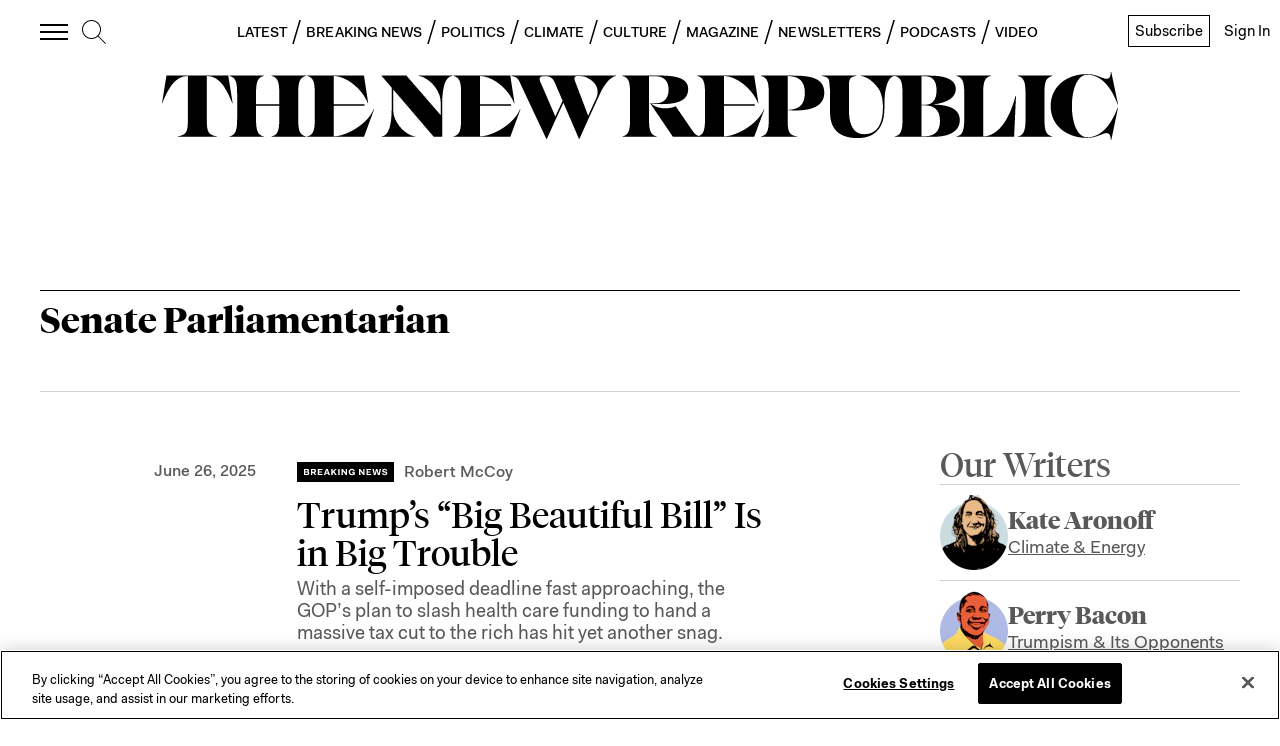

--- FILE ---
content_type: text/html; charset=utf-8
request_url: https://newrepublic.com/tags/senate-parliamentarian
body_size: 42105
content:
<!doctype html><html lang="en-us"><head><meta charSet="utf-8"/><div><title data-react-helmet="true">Senate Parliamentarian</title></div><div>
<!-- Favicons -->
  <link rel="apple-touch-icon" sizes="57x57" href="//assets.newrepublic.com/assets/favicons/apple-touch-icon-57x57.png">
  <link rel="apple-touch-icon" sizes="60x60" href="//assets.newrepublic.com/assets/favicons/apple-touch-icon-60x60.png">
  <link rel="apple-touch-icon" sizes="72x72" href="//assets.newrepublic.com/assets/favicons/apple-touch-icon-72x72.png">
  <link rel="apple-touch-icon" sizes="76x76" href="//assets.newrepublic.com/assets/favicons/apple-touch-icon-76x76.png">
  <link rel="apple-touch-icon" sizes="114x114" href="//assets.newrepublic.com/assets/favicons/apple-touch-icon-114x114.png">
  <link rel="apple-touch-icon" sizes="120x120" href="//assets.newrepublic.com/assets/favicons/apple-touch-icon-120x120.png">
  <link rel="apple-touch-icon" sizes="144x144" href="//assets.newrepublic.com/assets/favicons/apple-touch-icon-144x144.png">
  <link rel="apple-touch-icon" sizes="152x152" href="//assets.newrepublic.com/assets/favicons/apple-touch-icon-152x152.png">
  <link rel="apple-touch-icon" sizes="180x180" href="//assets.newrepublic.com/assets/favicons/apple-touch-icon-180x180.png">
  <link rel="icon" type="image/png" href="//assets.newrepublic.com/assets/favicons/favicon-32x32.png" sizes="32x32">
  <link rel="icon" type="image/png" href="//assets.newrepublic.com/assets/favicons/favicon-194x194.png" sizes="194x194">
  <link rel="icon" type="image/png" href="//assets.newrepublic.com/assets/favicons/favicon-96x96.png" sizes="96x96">
  <link rel="icon" type="image/png" href="//assets.newrepublic.com/assets/favicons/android-chrome-192x192.png" sizes="192x192">
  <link rel="icon" type="image/png" href="//assets.newrepublic.com/assets/favicons/favicon-16x16.png" sizes="16x16">
  <link rel="manifest" href="//assets.newrepublic.com/assets/favicons/manifest.json">
  <link rel="mask-icon" href="//assets.newrepublic.com/assets/favicons/safari-pinned-tab.svg" color="#000000">
  <link rel="shortcut icon" href="//assets.newrepublic.com/assets/favicons/favicon.ico">
  <meta name="msapplication-TileColor" content="#ffffff">
  <meta name="msapplication-TileImage" content="//assets.newrepublic.com/assets/favicons/mstile-144x144.png">
  <meta name="msapplication-config" content="//assets.newrepublic.com/assets/favicons/browserconfig.xml">
  <meta name="theme-color"
      content="#FFFFFF"
      media="(prefers-color-scheme: light)">
  <meta name="theme-color"
      content="#000000"
      media="(prefers-color-scheme: dark)">
<!-- /Favicons -->

<!-- OneTrust Cookies Consent Notice start -->
<script src="https://cdn.cookielaw.org/scripttemplates/otSDKStub.js"  type="text/javascript" charset="UTF-8"
data-domain-script="831d1c84-5f38-447b-bfae-50d0c3e3709d"></script>
<script type="text/javascript">
function OptanonWrapper() { }
</script>
<!-- OneTrust Cookies Consent Notice end -->

<!-- Blink script -->
  <script id="blink-widget-main" src="//blink.net/1.0/blink-sdk.js?clientId=newrepublic.com"></script>
  <script type="text/plain" class="optanon-category-C0001">
    if (blinkSDK) {
        blinkSDK.setEnableAnalyticsStorage(true);
    } else {
        window.addEventListener("blinkPaywallLoaded", function() {
            blinkSDK.setEnableAnalyticsStorage(true);
        });
    }
  </script>
<!-- End Blink script -->

<script>
  // Read more here:
  // https://my.onetrust.com/s/article/UUID-d81787f6-685c-2262-36c3-5f1f3369e2a7?language=en_US
  //

  // Define dataLayer and the gtag function.
  window.dataLayer = window.dataLayer || [];
  function gtag(){dataLayer.push(arguments);}

  // Default consent configuration for EU and US-CA users
  gtag('consent', 'default', {
    ad_storage: "denied",
    ad_user_data: "denied",
    analytics_storage: "denied",
    ad_personalization: "denied",
    functionality_storage: "granted",
  });

  // Consent configuration for US users (excluding CA)
  gtag('consent', 'default', {
    ad_storage: "granted",
    ad_user_data: "granted",
    analytics_storage: "granted",
    ad_personalization: "granted",
    functionality_storage: "granted",
    'region': ['US']
  });

</script>
<!-- Google Tag Manager -->
<script>(function (w, d, s, l, i) { w[l] = w[l] || []; w[l].push({ 'gtm.start': new Date().getTime(), event: 'gtm.js' });
var f = d.getElementsByTagName(s)[0], j = d.createElement(s), dl = l != 'dataLayer' ? '&l=' + l : ''; j.setAttributeNode(d.createAttribute('data-ot-ignore')); j.setAttribute('class','optanon-category-C0001');
j.async = true;j.src = 'https://www.googletagmanager.com/gtm.js?id=' + i + dl;
f.parentNode.insertBefore(j, f); })(window, document, 'script', 'dataLayer', 'GTM-NMWSH2N');
</script>
<!-- End Google Tag Manager -->
<script type="text/javascript">var _sf_startpt=(new Date()).getTime()</script>
<!-- Twitter widget -->
<script async src="https://platform.twitter.com/widgets.js" charset="utf-8"></script>
<!-- End Twitter widget -->

<script data-cfasync="false" type="text/javascript">
  (()=>{"use strict";var t={455:(t,e,n)=>{n.d(e,{Z:()=>c});var r=n(81),o=n.n(r),i=n(645),a=n.n(i)()(o());a.push([t.id,'div.vjul89{position:fixed;top:0;left:0;width:100%;height:100%;background:rgba(0,0,0,.4);z-index:999999}div.vjul89 *{box-sizing:border-box}div.vjul89 div._12nslk{position:fixed;top:50%;left:50%;transform:translate(-50%, -50%);display:flex;flex-direction:column;justify-content:flex-start;min-height:25vh;width:50%;background-color:#fff;border:none;border-radius:1em;box-shadow:0 0 10px rgba(0,0,0,.3);text-align:center;font-size:13px;font-family:Arial,Helvetica,sans-serif;font-weight:bold;line-height:2;color:#000}div.vjul89 div._12nslk *:before,div.vjul89 div._12nslk *:after{content:"";display:none}@media screen and (max-width: 479px){div.vjul89 div._12nslk{font-size:13px;width:90%}}@media screen and (min-width: 480px){div.vjul89 div._12nslk{font-size:14px;width:80%}}@media screen and (min-width: 608px){div.vjul89 div._12nslk{font-size:14px;width:70%}}@media screen and (min-width: 960px){div.vjul89 div._12nslk{font-size:16px;width:70%}}@media screen and (min-width: 1200px){div.vjul89 div._12nslk{font-size:16px;width:840px}}div.vjul89 div._12nslk header{width:100%;background-color:rgba(0,0,0,0);border:0;color:inherit;display:block;font-size:1em;font-family:inherit;letter-spacing:normal;margin:0;opacity:1;outline:none;padding:1em 2em;position:static;text-align:center}div.vjul89 div._12nslk header img{display:inline;margin:0 0 16px 0;padding:0;max-width:240px;max-height:60px}div.vjul89 div._12nslk header h2{display:block;line-height:1.3;padding:0;font-family:inherit;font-weight:normal;font-style:normal;text-decoration:initial;text-align:center;font-size:1.75em;margin:0;color:inherit}div.vjul89 div._12nslk header h2:not(img+*){margin-top:30px}div.vjul89 div._12nslk header span._1j92dmv{position:absolute;top:0;right:15px;font-size:2em;font-weight:normal;cursor:pointer;color:inherit}div.vjul89 div._12nslk header span._1j92dmv:hover{filter:brightness(115%)}div.vjul89 div._12nslk section{width:100%;margin:0;padding:1em 2em;text-align:center;font-family:inherit;color:inherit;background:rgba(0,0,0,0)}div.vjul89 div._12nslk section p{display:block;margin:0 0 1em 0;line-height:1.5;text-align:center;font-size:1em;font-family:inherit;color:inherit;overflow-wrap:break-word;font-weight:normal;font-style:normal;text-decoration:initial}div.vjul89 div._12nslk section p:last-of-type{margin:0 0 1.5em 0}div.vjul89 div._12nslk section._1dbtlod{display:block}div.vjul89 div._12nslk section._1dbtlod._1aoxcqu{display:none}div.vjul89 div._12nslk section._1dbtlod a._1sqext2._1jiu99w{color:var(--_1jiu99w)}div.vjul89 div._12nslk section._1dbtlod a._1sqext2.lqlwtr{text-decoration:var(--lqlwtr)}div.vjul89 div._12nslk section._1dbtlod a._1sqext2.wa438v:visited{color:var(--wa438v)}div.vjul89 div._12nslk section._1dbtlod div._1aki86k{display:block;margin:.75em;padding:0}div.vjul89 div._12nslk section._1dbtlod div._1aki86k p.yuofri{max-width:80%;margin:0 auto;padding:0;font-size:.85em;color:inherit;font-style:normal;font-weight:normal;cursor:pointer}div.vjul89 div._12nslk section.wybx21{display:block}div.vjul89 div._12nslk section.wybx21._1aoxcqu{display:none}div.vjul89 div._12nslk section.wybx21 h4._19qz5gz{color:inherit;text-align:initial;font-weight:normal;font-family:inherit;font-size:1.125em;margin:0 0 .5em .5em}div.vjul89 div._12nslk section.wybx21 div.d1fv9q{display:flex;margin:1.5em 0}div.vjul89 div._12nslk section.wybx21 div.d1fv9q ul.d4g70m{max-height:300px;flex:2;list-style:none;overflow-y:auto;margin:0 1em 0 0;padding-inline-start:0}@media screen and (min-width: 608px){div.vjul89 div._12nslk section.wybx21 div.d1fv9q ul.d4g70m{flex:1;margin:0 2em 0 0}}div.vjul89 div._12nslk section.wybx21 div.d1fv9q ul.d4g70m li{padding:.75em;cursor:pointer;background:rgba(0,0,0,.05);font-weight:bold}div.vjul89 div._12nslk section.wybx21 div.d1fv9q ul.d4g70m li:hover{background:rgba(0,0,0,.075)}div.vjul89 div._12nslk section.wybx21 div.d1fv9q ul.d4g70m li._3e6yaf{color:var(--_1rbefr0);background:var(--_19gqudc)}div.vjul89 div._12nslk section.wybx21 div.d1fv9q div._15fsyju{max-height:300px;overflow-y:auto;flex:3;display:flex;flex-direction:column;justify-content:space-between;text-align:initial}div.vjul89 div._12nslk section.wybx21 div.d1fv9q div._15fsyju ol._18x2pnc{display:none;list-style-type:decimal;text-align:initial;padding:0;margin:0 2em;font-weight:normal}div.vjul89 div._12nslk section.wybx21 div.d1fv9q div._15fsyju ol._18x2pnc._3e6yaf{display:block}div.vjul89 div._12nslk section.wybx21 div.d1fv9q div._15fsyju p{margin:1em 0 0;text-align:inherit;font-style:italic}div.vjul89 div._12nslk section.wybx21 button.lppg7q{font-size:1em;text-transform:initial}div.vjul89 div._12nslk button._19r2sxa{width:auto;height:auto;max-width:90%;cursor:pointer;display:inline-block;letter-spacing:normal;margin:.75em;opacity:1;outline:none;overflow-wrap:break-word;font-family:inherit;font-weight:normal;font-style:normal;text-decoration:initial;text-transform:uppercase;text-align:center;color:#fff;font-size:1.15em;padding:.75em 2em;padding-inline:2em;padding-block:.75em;line-height:normal;background:#40c28a;border:none;border-radius:.25em;box-shadow:none}div.vjul89 div._12nslk button._19r2sxa:hover{filter:brightness(115%);box-shadow:none}div.vjul89 div._12nslk a._1133rtj{height:50px;width:50px;position:absolute;bottom:5px;right:5px}div.vjul89 div._12nslk a._1133rtj img{position:initial;height:100%;width:100%;filter:drop-shadow(1px 1px 1px var(--_1u0adfa))}',""]);const c=a},645:t=>{t.exports=function(t){var e=[];return e.toString=function(){return this.map((function(e){var n="",r=void 0!==e[5];return e[4]&&(n+="@supports (".concat(e[4],") {")),e[2]&&(n+="@media ".concat(e[2]," {")),r&&(n+="@layer".concat(e[5].length>0?" ".concat(e[5]):""," {")),n+=t(e),r&&(n+="}"),e[2]&&(n+="}"),e[4]&&(n+="}"),n})).join("")},e.i=function(t,n,r,o,i){"string"==typeof t&&(t=[[null,t,void 0]]);var a={};if(r)for(var c=0;c<this.length;c++){var s=this[c][0];null!=s&&(a[s]=!0)}for(var l=0;l<t.length;l++){var u=[].concat(t[l]);r&&a[u[0]]||(void 0!==i&&(void 0===u[5]||(u[1]="@layer".concat(u[5].length>0?" ".concat(u[5]):""," {").concat(u[1],"}")),u[5]=i),n&&(u[2]?(u[1]="@media ".concat(u[2]," {").concat(u[1],"}"),u[2]=n):u[2]=n),o&&(u[4]?(u[1]="@supports (".concat(u[4],") {").concat(u[1],"}"),u[4]=o):u[4]="".concat(o)),e.push(u))}},e}},81:t=>{t.exports=function(t){return t[1]}},379:t=>{var e=[];function n(t){for(var n=-1,r=0;r<e.length;r++)if(e[r].identifier===t){n=r;break}return n}function r(t,r){for(var i={},a=[],c=0;c<t.length;c++){var s=t[c],l=r.base?s[0]+r.base:s[0],u=i[l]||0,d="".concat(l," ").concat(u);i[l]=u+1;var f=n(d),v={css:s[1],media:s[2],sourceMap:s[3],supports:s[4],layer:s[5]};if(-1!==f)e[f].references++,e[f].updater(v);else{var h=o(v,r);r.byIndex=c,e.splice(c,0,{identifier:d,updater:h,references:1})}a.push(d)}return a}function o(t,e){var n=e.domAPI(e);n.update(t);return function(e){if(e){if(e.css===t.css&&e.media===t.media&&e.sourceMap===t.sourceMap&&e.supports===t.supports&&e.layer===t.layer)return;n.update(t=e)}else n.remove()}}t.exports=function(t,o){var i=r(t=t||[],o=o||{});return function(t){t=t||[];for(var a=0;a<i.length;a++){var c=n(i[a]);e[c].references--}for(var s=r(t,o),l=0;l<i.length;l++){var u=n(i[l]);0===e[u].references&&(e[u].updater(),e.splice(u,1))}i=s}}},569:t=>{var e={};t.exports=function(t,n){var r=function(t){if(void 0===e[t]){var n=document.querySelector(t);if(window.HTMLIFrameElement&&n instanceof window.HTMLIFrameElement)try{n=n.contentDocument.head}catch(t){n=null}e[t]=n}return e[t]}(t);if(!r)throw new Error("Couldn't find a style target. This probably means that the value for the 'insert' parameter is invalid.");r.appendChild(n)}},216:t=>{t.exports=function(t){var e=document.createElement("style");return t.setAttributes(e,t.attributes),t.insert(e,t.options),e}},565:(t,e,n)=>{t.exports=function(t){var e=n.nc;e&&t.setAttribute("nonce",e)}},795:t=>{t.exports=function(t){if("undefined"==typeof document)return{update:function(){},remove:function(){}};var e=t.insertStyleElement(t);return{update:function(n){!function(t,e,n){var r="";n.supports&&(r+="@supports (".concat(n.supports,") {")),n.media&&(r+="@media ".concat(n.media," {"));var o=void 0!==n.layer;o&&(r+="@layer".concat(n.layer.length>0?" ".concat(n.layer):""," {")),r+=n.css,o&&(r+="}"),n.media&&(r+="}"),n.supports&&(r+="}");var i=n.sourceMap;i&&"undefined"!=typeof btoa&&(r+=`
/*# sourceMappingURL=data:application/json;base64,`.concat(btoa(unescape(encodeURIComponent(JSON.stringify(i))))," */")),e.styleTagTransform(r,t,e.options)}(e,t,n)},remove:function(){!function(t){if(null===t.parentNode)return!1;t.parentNode.removeChild(t)}(e)}}}},589:t=>{t.exports=function(t,e){if(e.styleSheet)e.styleSheet.cssText=t;else{for(;e.firstChild;)e.removeChild(e.firstChild);e.appendChild(document.createTextNode(t))}}}},e={};function n(r){var o=e[r];if(void 0!==o)return o.exports;var i=e[r]={id:r,exports:{}};return t[r](i,i.exports,n),i.exports}n.n=t=>{var e=t&&t.__esModule?()=>t.default:()=>t;return n.d(e,{a:e}),e},n.d=(t,e)=>{for(var r in e)n.o(e,r)&&!n.o(t,r)&&Object.defineProperty(t,r,{enumerable:!0,get:e[r]})},n.o=(t,e)=>Object.prototype.hasOwnProperty.call(t,e),n.nc=void 0,(()=>{const t={randomUUID:"undefined"!=typeof crypto&&crypto.randomUUID&&crypto.randomUUID.bind(crypto)};let e;const r=new Uint8Array(16);function o(){if(!e&&(e="undefined"!=typeof crypto&&crypto.getRandomValues&&crypto.getRandomValues.bind(crypto),!e))throw new Error("crypto.getRandomValues() not supported. See https://github.com/uuidjs/uuid#getrandomvalues-not-supported");return e(r)}const i=[];for(let t=0;t<256;++t)i.push((t+256).toString(16).slice(1));function a(t,e=0){return(i[t[e+0]]+i[t[e+1]]+i[t[e+2]]+i[t[e+3]]+"-"+i[t[e+4]]+i[t[e+5]]+"-"+i[t[e+6]]+i[t[e+7]]+"-"+i[t[e+8]]+i[t[e+9]]+"-"+i[t[e+10]]+i[t[e+11]]+i[t[e+12]]+i[t[e+13]]+i[t[e+14]]+i[t[e+15]]).toLowerCase()}const c=function(e,n,r){if(t.randomUUID&&!n&&!e)return t.randomUUID();const i=(e=e||{}).random||(e.rng||o)();if(i[6]=15&i[6]|64,i[8]=63&i[8]|128,n){r=r||0;for(let t=0;t<16;++t)n[r+t]=i[t];return n}return a(i)};var s=n(379),l=n.n(s),u=n(795),d=n.n(u),f=n(569),v=n.n(f),h=n(565),p=n.n(h),m=n(216),y=n.n(m),g=n(589),b=n.n(g),w=n(455),x={};x.styleTagTransform=b(),x.setAttributes=p(),x.insert=v().bind(null,"head"),x.domAPI=d(),x.insertStyleElement=y();l()(w.Z,x);w.Z&&w.Z.locals&&w.Z.locals;function k(t){return k="function"==typeof Symbol&&"symbol"==typeof Symbol.iterator?function(t){return typeof t}:function(t){return t&&"function"==typeof Symbol&&t.constructor===Symbol&&t!==Symbol.prototype?"symbol":typeof t},k(t)}function L(){L=function(){return e};var t,e={},n=Object.prototype,r=n.hasOwnProperty,o=Object.defineProperty||function(t,e,n){t[e]=n.value},i="function"==typeof Symbol?Symbol:{},a=i.iterator||"@@iterator",c=i.asyncIterator||"@@asyncIterator",s=i.toStringTag||"@@toStringTag";function l(t,e,n){return Object.defineProperty(t,e,{value:n,enumerable:!0,configurable:!0,writable:!0}),t[e]}try{l({},"")}catch(t){l=function(t,e,n){return t[e]=n}}function u(t,e,n,r){var i=e&&e.prototype instanceof y?e:y,a=Object.create(i.prototype),c=new T(r||[]);return o(a,"_invoke",{value:A(t,n,c)}),a}function d(t,e,n){try{return{type:"normal",arg:t.call(e,n)}}catch(t){return{type:"throw",arg:t}}}e.wrap=u;var f="suspendedStart",v="suspendedYield",h="executing",p="completed",m={};function y(){}function g(){}function b(){}var w={};l(w,a,(function(){return this}));var x=Object.getPrototypeOf,E=x&&x(x(O([])));E&&E!==n&&r.call(E,a)&&(w=E);var j=b.prototype=y.prototype=Object.create(w);function C(t){["next","throw","return"].forEach((function(e){l(t,e,(function(t){return this._invoke(e,t)}))}))}function S(t,e){function n(o,i,a,c){var s=d(t[o],t,i);if("throw"!==s.type){var l=s.arg,u=l.value;return u&&"object"==k(u)&&r.call(u,"__await")?e.resolve(u.__await).then((function(t){n("next",t,a,c)}),(function(t){n("throw",t,a,c)})):e.resolve(u).then((function(t){l.value=t,a(l)}),(function(t){return n("throw",t,a,c)}))}c(s.arg)}var i;o(this,"_invoke",{value:function(t,r){function o(){return new e((function(e,o){n(t,r,e,o)}))}return i=i?i.then(o,o):o()}})}function A(e,n,r){var o=f;return function(i,a){if(o===h)throw new Error("Generator is already running");if(o===p){if("throw"===i)throw a;return{value:t,done:!0}}for(r.method=i,r.arg=a;;){var c=r.delegate;if(c){var s=I(c,r);if(s){if(s===m)continue;return s}}if("next"===r.method)r.sent=r._sent=r.arg;else if("throw"===r.method){if(o===f)throw o=p,r.arg;r.dispatchException(r.arg)}else"return"===r.method&&r.abrupt("return",r.arg);o=h;var l=d(e,n,r);if("normal"===l.type){if(o=r.done?p:v,l.arg===m)continue;return{value:l.arg,done:r.done}}"throw"===l.type&&(o=p,r.method="throw",r.arg=l.arg)}}}function I(e,n){var r=n.method,o=e.iterator[r];if(o===t)return n.delegate=null,"throw"===r&&e.iterator.return&&(n.method="return",n.arg=t,I(e,n),"throw"===n.method)||"return"!==r&&(n.method="throw",n.arg=new TypeError("The iterator does not provide a '"+r+"' method")),m;var i=d(o,e.iterator,n.arg);if("throw"===i.type)return n.method="throw",n.arg=i.arg,n.delegate=null,m;var a=i.arg;return a?a.done?(n[e.resultName]=a.value,n.next=e.nextLoc,"return"!==n.method&&(n.method="next",n.arg=t),n.delegate=null,m):a:(n.method="throw",n.arg=new TypeError("iterator result is not an object"),n.delegate=null,m)}function P(t){var e={tryLoc:t[0]};1 in t&&(e.catchLoc=t[1]),2 in t&&(e.finallyLoc=t[2],e.afterLoc=t[3]),this.tryEntries.push(e)}function Y(t){var e=t.completion||{};e.type="normal",delete e.arg,t.completion=e}function T(t){this.tryEntries=[{tryLoc:"root"}],t.forEach(P,this),this.reset(!0)}function O(e){if(e||""===e){var n=e[a];if(n)return n.call(e);if("function"==typeof e.next)return e;if(!isNaN(e.length)){var o=-1,i=function n(){for(;++o<e.length;)if(r.call(e,o))return n.value=e[o],n.done=!1,n;return n.value=t,n.done=!0,n};return i.next=i}}throw new TypeError(k(e)+" is not iterable")}return g.prototype=b,o(j,"constructor",{value:b,configurable:!0}),o(b,"constructor",{value:g,configurable:!0}),g.displayName=l(b,s,"GeneratorFunction"),e.isGeneratorFunction=function(t){var e="function"==typeof t&&t.constructor;return!!e&&(e===g||"GeneratorFunction"===(e.displayName||e.name))},e.mark=function(t){return Object.setPrototypeOf?Object.setPrototypeOf(t,b):(t.__proto__=b,l(t,s,"GeneratorFunction")),t.prototype=Object.create(j),t},e.awrap=function(t){return{__await:t}},C(S.prototype),l(S.prototype,c,(function(){return this})),e.AsyncIterator=S,e.async=function(t,n,r,o,i){void 0===i&&(i=Promise);var a=new S(u(t,n,r,o),i);return e.isGeneratorFunction(n)?a:a.next().then((function(t){return t.done?t.value:a.next()}))},C(j),l(j,s,"Generator"),l(j,a,(function(){return this})),l(j,"toString",(function(){return"[object Generator]"})),e.keys=function(t){var e=Object(t),n=[];for(var r in e)n.push(r);return n.reverse(),function t(){for(;n.length;){var r=n.pop();if(r in e)return t.value=r,t.done=!1,t}return t.done=!0,t}},e.values=O,T.prototype={constructor:T,reset:function(e){if(this.prev=0,this.next=0,this.sent=this._sent=t,this.done=!1,this.delegate=null,this.method="next",this.arg=t,this.tryEntries.forEach(Y),!e)for(var n in this)"t"===n.charAt(0)&&r.call(this,n)&&!isNaN(+n.slice(1))&&(this[n]=t)},stop:function(){this.done=!0;var t=this.tryEntries[0].completion;if("throw"===t.type)throw t.arg;return this.rval},dispatchException:function(e){if(this.done)throw e;var n=this;function o(r,o){return c.type="throw",c.arg=e,n.next=r,o&&(n.method="next",n.arg=t),!!o}for(var i=this.tryEntries.length-1;i>=0;--i){var a=this.tryEntries[i],c=a.completion;if("root"===a.tryLoc)return o("end");if(a.tryLoc<=this.prev){var s=r.call(a,"catchLoc"),l=r.call(a,"finallyLoc");if(s&&l){if(this.prev<a.catchLoc)return o(a.catchLoc,!0);if(this.prev<a.finallyLoc)return o(a.finallyLoc)}else if(s){if(this.prev<a.catchLoc)return o(a.catchLoc,!0)}else{if(!l)throw new Error("try statement without catch or finally");if(this.prev<a.finallyLoc)return o(a.finallyLoc)}}}},abrupt:function(t,e){for(var n=this.tryEntries.length-1;n>=0;--n){var o=this.tryEntries[n];if(o.tryLoc<=this.prev&&r.call(o,"finallyLoc")&&this.prev<o.finallyLoc){var i=o;break}}i&&("break"===t||"continue"===t)&&i.tryLoc<=e&&e<=i.finallyLoc&&(i=null);var a=i?i.completion:{};return a.type=t,a.arg=e,i?(this.method="next",this.next=i.finallyLoc,m):this.complete(a)},complete:function(t,e){if("throw"===t.type)throw t.arg;return"break"===t.type||"continue"===t.type?this.next=t.arg:"return"===t.type?(this.rval=this.arg=t.arg,this.method="return",this.next="end"):"normal"===t.type&&e&&(this.next=e),m},finish:function(t){for(var e=this.tryEntries.length-1;e>=0;--e){var n=this.tryEntries[e];if(n.finallyLoc===t)return this.complete(n.completion,n.afterLoc),Y(n),m}},catch:function(t){for(var e=this.tryEntries.length-1;e>=0;--e){var n=this.tryEntries[e];if(n.tryLoc===t){var r=n.completion;if("throw"===r.type){var o=r.arg;Y(n)}return o}}throw new Error("illegal catch attempt")},delegateYield:function(e,n,r){return this.delegate={iterator:O(e),resultName:n,nextLoc:r},"next"===this.method&&(this.arg=t),m}},e}function E(t,e,n,r,o,i,a){try{var c=t[i](a),s=c.value}catch(t){return void n(t)}c.done?e(s):Promise.resolve(s).then(r,o)}var j="ZnMtYWRiLWVycg",C=function(){var t,e=(t=L().mark((function t(){var e,n,r,o,i;return L().wrap((function(t){for(;;)switch(t.prev=t.next){case 0:if(document.body){t.next=3;break}return t.next=3,new Promise((function(t){return document.addEventListener("DOMContentLoaded",t)}));case 3:for(e=["YWQ=","YmFubmVyLWFk","YmFubmVyX2Fk","YmFubmVyLWFkLWNvbnRhaW5lcg==","YWQtc2lkZXJhaWw=","c3RpY2t5YWRz","aW1wcnRudC1jbnQ="],(n=document.createElement("div")).textContent=Math.random().toString(),n.setAttribute(atob("ZGF0YS1mcmVlc3Rhci1hZA=="),"123"),r=0;r<e.length;r++)n.classList.add(atob(e[r]));if(n.style.display="block",document.body.appendChild(n),o=window.getComputedStyle(n),i=null==o?void 0:o.display,n.remove(),"none"!==i){t.next=15;break}throw new Error(j);case 15:case"end":return t.stop()}}),t)})),function(){var e=this,n=arguments;return new Promise((function(r,o){var i=t.apply(e,n);function a(t){E(i,r,o,a,c,"next",t)}function c(t){E(i,r,o,a,c,"throw",t)}a(void 0)}))});return function(){return e.apply(this,arguments)}}(),S=function(t){return new Promise((function(e,n){var r=document.createElement("script");try{r.src=t,r.addEventListener("load",(function(){e()})),r.addEventListener("error",(function(){n(j)})),document.head.appendChild(r)}catch(t){n(t)}finally{r.remove()}}))};function A(t){return A="function"==typeof Symbol&&"symbol"==typeof Symbol.iterator?function(t){return typeof t}:function(t){return t&&"function"==typeof Symbol&&t.constructor===Symbol&&t!==Symbol.prototype?"symbol":typeof t},A(t)}function I(){I=function(){return e};var t,e={},n=Object.prototype,r=n.hasOwnProperty,o=Object.defineProperty||function(t,e,n){t[e]=n.value},i="function"==typeof Symbol?Symbol:{},a=i.iterator||"@@iterator",c=i.asyncIterator||"@@asyncIterator",s=i.toStringTag||"@@toStringTag";function l(t,e,n){return Object.defineProperty(t,e,{value:n,enumerable:!0,configurable:!0,writable:!0}),t[e]}try{l({},"")}catch(t){l=function(t,e,n){return t[e]=n}}function u(t,e,n,r){var i=e&&e.prototype instanceof y?e:y,a=Object.create(i.prototype),c=new T(r||[]);return o(a,"_invoke",{value:C(t,n,c)}),a}function d(t,e,n){try{return{type:"normal",arg:t.call(e,n)}}catch(t){return{type:"throw",arg:t}}}e.wrap=u;var f="suspendedStart",v="suspendedYield",h="executing",p="completed",m={};function y(){}function g(){}function b(){}var w={};l(w,a,(function(){return this}));var x=Object.getPrototypeOf,k=x&&x(x(O([])));k&&k!==n&&r.call(k,a)&&(w=k);var L=b.prototype=y.prototype=Object.create(w);function E(t){["next","throw","return"].forEach((function(e){l(t,e,(function(t){return this._invoke(e,t)}))}))}function j(t,e){function n(o,i,a,c){var s=d(t[o],t,i);if("throw"!==s.type){var l=s.arg,u=l.value;return u&&"object"==A(u)&&r.call(u,"__await")?e.resolve(u.__await).then((function(t){n("next",t,a,c)}),(function(t){n("throw",t,a,c)})):e.resolve(u).then((function(t){l.value=t,a(l)}),(function(t){return n("throw",t,a,c)}))}c(s.arg)}var i;o(this,"_invoke",{value:function(t,r){function o(){return new e((function(e,o){n(t,r,e,o)}))}return i=i?i.then(o,o):o()}})}function C(e,n,r){var o=f;return function(i,a){if(o===h)throw new Error("Generator is already running");if(o===p){if("throw"===i)throw a;return{value:t,done:!0}}for(r.method=i,r.arg=a;;){var c=r.delegate;if(c){var s=S(c,r);if(s){if(s===m)continue;return s}}if("next"===r.method)r.sent=r._sent=r.arg;else if("throw"===r.method){if(o===f)throw o=p,r.arg;r.dispatchException(r.arg)}else"return"===r.method&&r.abrupt("return",r.arg);o=h;var l=d(e,n,r);if("normal"===l.type){if(o=r.done?p:v,l.arg===m)continue;return{value:l.arg,done:r.done}}"throw"===l.type&&(o=p,r.method="throw",r.arg=l.arg)}}}function S(e,n){var r=n.method,o=e.iterator[r];if(o===t)return n.delegate=null,"throw"===r&&e.iterator.return&&(n.method="return",n.arg=t,S(e,n),"throw"===n.method)||"return"!==r&&(n.method="throw",n.arg=new TypeError("The iterator does not provide a '"+r+"' method")),m;var i=d(o,e.iterator,n.arg);if("throw"===i.type)return n.method="throw",n.arg=i.arg,n.delegate=null,m;var a=i.arg;return a?a.done?(n[e.resultName]=a.value,n.next=e.nextLoc,"return"!==n.method&&(n.method="next",n.arg=t),n.delegate=null,m):a:(n.method="throw",n.arg=new TypeError("iterator result is not an object"),n.delegate=null,m)}function P(t){var e={tryLoc:t[0]};1 in t&&(e.catchLoc=t[1]),2 in t&&(e.finallyLoc=t[2],e.afterLoc=t[3]),this.tryEntries.push(e)}function Y(t){var e=t.completion||{};e.type="normal",delete e.arg,t.completion=e}function T(t){this.tryEntries=[{tryLoc:"root"}],t.forEach(P,this),this.reset(!0)}function O(e){if(e||""===e){var n=e[a];if(n)return n.call(e);if("function"==typeof e.next)return e;if(!isNaN(e.length)){var o=-1,i=function n(){for(;++o<e.length;)if(r.call(e,o))return n.value=e[o],n.done=!1,n;return n.value=t,n.done=!0,n};return i.next=i}}throw new TypeError(A(e)+" is not iterable")}return g.prototype=b,o(L,"constructor",{value:b,configurable:!0}),o(b,"constructor",{value:g,configurable:!0}),g.displayName=l(b,s,"GeneratorFunction"),e.isGeneratorFunction=function(t){var e="function"==typeof t&&t.constructor;return!!e&&(e===g||"GeneratorFunction"===(e.displayName||e.name))},e.mark=function(t){return Object.setPrototypeOf?Object.setPrototypeOf(t,b):(t.__proto__=b,l(t,s,"GeneratorFunction")),t.prototype=Object.create(L),t},e.awrap=function(t){return{__await:t}},E(j.prototype),l(j.prototype,c,(function(){return this})),e.AsyncIterator=j,e.async=function(t,n,r,o,i){void 0===i&&(i=Promise);var a=new j(u(t,n,r,o),i);return e.isGeneratorFunction(n)?a:a.next().then((function(t){return t.done?t.value:a.next()}))},E(L),l(L,s,"Generator"),l(L,a,(function(){return this})),l(L,"toString",(function(){return"[object Generator]"})),e.keys=function(t){var e=Object(t),n=[];for(var r in e)n.push(r);return n.reverse(),function t(){for(;n.length;){var r=n.pop();if(r in e)return t.value=r,t.done=!1,t}return t.done=!0,t}},e.values=O,T.prototype={constructor:T,reset:function(e){if(this.prev=0,this.next=0,this.sent=this._sent=t,this.done=!1,this.delegate=null,this.method="next",this.arg=t,this.tryEntries.forEach(Y),!e)for(var n in this)"t"===n.charAt(0)&&r.call(this,n)&&!isNaN(+n.slice(1))&&(this[n]=t)},stop:function(){this.done=!0;var t=this.tryEntries[0].completion;if("throw"===t.type)throw t.arg;return this.rval},dispatchException:function(e){if(this.done)throw e;var n=this;function o(r,o){return c.type="throw",c.arg=e,n.next=r,o&&(n.method="next",n.arg=t),!!o}for(var i=this.tryEntries.length-1;i>=0;--i){var a=this.tryEntries[i],c=a.completion;if("root"===a.tryLoc)return o("end");if(a.tryLoc<=this.prev){var s=r.call(a,"catchLoc"),l=r.call(a,"finallyLoc");if(s&&l){if(this.prev<a.catchLoc)return o(a.catchLoc,!0);if(this.prev<a.finallyLoc)return o(a.finallyLoc)}else if(s){if(this.prev<a.catchLoc)return o(a.catchLoc,!0)}else{if(!l)throw new Error("try statement without catch or finally");if(this.prev<a.finallyLoc)return o(a.finallyLoc)}}}},abrupt:function(t,e){for(var n=this.tryEntries.length-1;n>=0;--n){var o=this.tryEntries[n];if(o.tryLoc<=this.prev&&r.call(o,"finallyLoc")&&this.prev<o.finallyLoc){var i=o;break}}i&&("break"===t||"continue"===t)&&i.tryLoc<=e&&e<=i.finallyLoc&&(i=null);var a=i?i.completion:{};return a.type=t,a.arg=e,i?(this.method="next",this.next=i.finallyLoc,m):this.complete(a)},complete:function(t,e){if("throw"===t.type)throw t.arg;return"break"===t.type||"continue"===t.type?this.next=t.arg:"return"===t.type?(this.rval=this.arg=t.arg,this.method="return",this.next="end"):"normal"===t.type&&e&&(this.next=e),m},finish:function(t){for(var e=this.tryEntries.length-1;e>=0;--e){var n=this.tryEntries[e];if(n.finallyLoc===t)return this.complete(n.completion,n.afterLoc),Y(n),m}},catch:function(t){for(var e=this.tryEntries.length-1;e>=0;--e){var n=this.tryEntries[e];if(n.tryLoc===t){var r=n.completion;if("throw"===r.type){var o=r.arg;Y(n)}return o}}throw new Error("illegal catch attempt")},delegateYield:function(e,n,r){return this.delegate={iterator:O(e),resultName:n,nextLoc:r},"next"===this.method&&(this.arg=t),m}},e}function P(t,e,n,r,o,i,a){try{var c=t[i](a),s=c.value}catch(t){return void n(t)}c.done?e(s):Promise.resolve(s).then(r,o)}function Y(t){return function(){var e=this,n=arguments;return new Promise((function(r,o){var i=t.apply(e,n);function a(t){P(i,r,o,a,c,"next",t)}function c(t){P(i,r,o,a,c,"throw",t)}a(void 0)}))}}function T(t,e){for(var n=0;n<e.length;n++){var r=e[n];r.enumerable=r.enumerable||!1,r.configurable=!0,"value"in r&&(r.writable=!0),Object.defineProperty(t,(o=r.key,i=void 0,i=function(t,e){if("object"!==A(t)||null===t)return t;var n=t[Symbol.toPrimitive];if(void 0!==n){var r=n.call(t,e||"default");if("object"!==A(r))return r;throw new TypeError("@@toPrimitive must return a primitive value.")}return("string"===e?String:Number)(t)}(o,"string"),"symbol"===A(i)?i:String(i)),r)}var o,i}var O=function(){function t(e){!function(t,e){if(!(t instanceof e))throw new TypeError("Cannot call a class as a function")}(this,t),this.config=null,this.langCode=null,this.languages=this.getUserPreferredLanguages(e)}var e,n,r,o,i,a;return e=t,n=[{key:"init",value:(a=Y(I().mark((function t(){return I().wrap((function(t){for(;;)switch(t.prev=t.next){case 0:return t.next=2,this.fetchConfig();case 2:this.config=t.sent,null!==this.config&&(this.langCode=this.getFirstSupportedLanguage(this.languages),this.observe());case 4:case"end":return t.stop()}}),t,this)}))),function(){return a.apply(this,arguments)})},{key:"fetchConfig",value:(i=Y(I().mark((function t(){var e,n,r,o,i,a;return I().wrap((function(t){for(;;)switch(t.prev=t.next){case 0:return n=(e=["Y29uZmlnLmNvbmZpZy1mYWN0b3J5LmNvbQ==","Y29uZmlnLmNvbnRlbnQtc2V0dGluZ3MuY29t","Y29uZmlnLnNpdGUtY29uZmlnLmNvbQ==","Y29uZmlnLmZyZmlndXJlcy5jb20="]).length-1,r=Number.isNaN(Number(localStorage.getItem("fs.cdi")))?0:Number(localStorage.getItem("fs.cdi")),o=Number.isNaN(Number(localStorage.getItem("fs.cfc")))?0:Number(localStorage.getItem("fs.cfc")),i=atob(e[r]),a="https://".concat(i,"/newrepublic-com.json"),t.prev=6,t.next=9,fetch(a);case 9:return t.abrupt("return",t.sent.json());case 12:return t.prev=12,t.t0=t.catch(6),++o>=3&&(o=0,r++),r>n&&(r=0),t.abrupt("return",null);case 18:return t.prev=18,localStorage.setItem("fs.cdi",r),localStorage.setItem("fs.cfc",o),t.finish(18);case 22:case"end":return t.stop()}}),t,null,[[6,12,18,22]])}))),function(){return i.apply(this,arguments)})},{key:"killScroll",value:function(t){if(t.isScrollDisabled){this.existingOverflow=document.body.style.overflow,document.body.style.overflow="hidden";var e=window.pageYOffset||document.documentElement.scrollTop,n=window.pageXOffset||document.documentElement.scrollLeft;document.body.style.top="-".concat(e,"px"),document.body.style.left="-".concat(n,"px"),window.onscroll=function(){window.scrollTo(n,e)}}}},{key:"reviveScroll",value:function(){document.body.style.overflow=this.existingOverflow||"",window.onscroll=function(){}}},{key:"getUserPreferredLanguages",value:function(t){var e=t.languages,n=t.language,r=void 0===e?[n]:e;if(r)return r.map((function(t){var e=t.trim().toLowerCase();if(!e.includes("zh"))return e.split(/-|_/)[0];var n=e.split(/-|_/)[1];return"zh"===e||["hans","cn","sg"].includes(n)?"zh":["hant","hk","mo","tw"].includes(n)?"zh-hant":void 0}))}},{key:"getFirstSupportedLanguage",value:function(t){var e=this,n=["title","paragraphOne","buttonText"],r=t.find((function(t){return n.every((function(n){return!!e.config[n][t]}))}));return void 0!==r?r:"en"}},{key:"getLocalizedTextContent",value:function(t,e){var n,r=arguments.length>2&&void 0!==arguments[2]&&arguments[2],o=t[e];if(void 0===o)throw new Error("Config text not found for text key ".concat(e));return r?null!==(n=o[this.langCode])&&void 0!==n?n:o.en:o[this.langCode]}},{key:"getPixelString",value:function(t){return"number"==typeof t?"".concat(t,"px"):null}},{key:"pickContrastingColorValue",value:function(t,e,n){var r=t.substring(1,7);return.299*parseInt(r.substring(0,2),16)+.587*parseInt(r.substring(2,4),16)+.114*parseInt(r.substring(4,6),16)>=128?e:n}},{key:"generateOverlay",value:function(t){var e=this,n=t.siteId,r=t.isCloseEnabled,o=t.dismissDuration,i=t.dismissDurationPv,a=t.logoUrl,c=t.font,s=t.paragraphTwo,l=t.paragraphThree,u=t.closeText,d=t.linkText,f=t.linkUrl,v=t.textColor,h=t.headerTextColor,p=t.buttonTextColor,m=t.headerBgColor,y=t.bgColor,g=t.buttonBgColor,b=t.borderColor,w=t.borderWidth,x=t.borderRadius,k=t.closeButtonColor,L=t.closeTextColor,E=t.linkTextColor,j=t.linkTextDecoration,C=t.linkVisitedTextColor,S=t.hasFsBranding,A=t.disableInstructions,I=document.createElement("div");I.style.setProperty("--_19gqudc",g||"#40C28A"),I.style.setProperty("--_1rbefr0",p||"#000000"),I.style.setProperty("--_1u0adfa",this.pickContrastingColorValue(y||"#FFFFFF","white","black")),E&&I.style.setProperty("--_1jiu99w",E),C&&I.style.setProperty("--wa438v",C),j&&I.style.setProperty("--lqlwtr",j),I.classList.add("vjul89"),I.id="_1nntcpy",I.dir="auto",this.oid=I.id;var P=document.createElement("div");P.classList.add("_12nslk"),y&&(P.style.backgroundColor=y),c&&(P.style.fontFamily=c),v&&(P.style.color=v);var Y=this.getPixelString(x),T=this.getPixelString(w);Y&&(P.style.borderRadius=Y),(b||T)&&(P.style.borderStyle="solid"),b&&(P.style.borderColor=b),T&&(P.style.borderWidth=T);var O=document.createElement("header");if(h&&(O.style.color=h),m){O.style.backgroundColor=m;var H=Y||"1em";O.style.borderTopLeftRadius=H,O.style.borderTopRightRadius=H}if(a){var U=document.createElement("img");U.src=a,U.alt="Logo",U.onerror=function(){this.style.display="none"},O.appendChild(U)}var R=document.createElement("h2");R.textContent=this.getLocalizedTextContent(t,"title"),O.appendChild(R);var F=document.createElement("section");F.classList.add("_1dbtlod");var B=document.createElement("p");if(B.textContent=this.getLocalizedTextContent(t,"paragraphOne"),F.appendChild(B),s&&0!==Object.keys(s).length){var _=document.createElement("p");_.textContent=this.getLocalizedTextContent(t,"paragraphTwo"),F.appendChild(_)}if(l&&0!==Object.keys(l).length){var V=document.createElement("p");V.textContent=this.getLocalizedTextContent(t,"paragraphThree"),F.appendChild(V)}var q=d&&this.getLocalizedTextContent(t,"linkText"),N=f&&this.getLocalizedTextContent(t,"linkUrl",!0);if(q&&N){var G=document.createElement("div");G.style.margin="0 0 1em";var z=document.createElement("a");z.classList.add("_1sqext2"),E&&z.classList.add("_1jiu99w"),C&&z.classList.add("wa438v"),j&&z.classList.add("lqlwtr"),z.textContent=q,z.href=N,z.target="_blank",G.appendChild(z),F.appendChild(G)}var Q=document.createElement("button");if(Q.classList.add("_19r2sxa"),Q.tabIndex=0,Q.textContent=this.getLocalizedTextContent(t,"buttonText"),g&&(Q.style.backgroundColor=g),p&&(Q.style.color=p),Q.onclick=function(){document.querySelector("section._1dbtlod").classList.add("_1aoxcqu"),document.querySelector("section.wybx21").classList.remove("_1aoxcqu")},F.appendChild(Q),r){var D=function(){I.remove(),e.reviveScroll(),o||i?(sessionStorage.removeItem("fs.adb".concat(n||"",".dis")),i?e.updateValues("p"):o&&e.updateValues("dt")):sessionStorage.setItem("fs.adb".concat(n||"",".dis"),"1")},W=document.createElement("span");if(W.classList.add("_1j92dmv"),W.innerHTML="&times;",W.tabIndex=0,k&&(W.style.color=k),W.addEventListener("click",D),O.appendChild(W),u&&0!==Object.keys(u).length){var J=document.createElement("div");J.classList.add("_1aki86k");var M=document.createElement("p");M.classList.add("yuofri"),M.textContent=this.getLocalizedTextContent(t,"closeText"),L&&(M.style.color=L),M.addEventListener("click",D),J.appendChild(M),F.appendChild(J)}}var Z=document.createElement("section");Z.classList.add("wybx21","_1aoxcqu");var X=document.createElement("h4");X.classList.add("_19qz5gz"),X.textContent=this.getLocalizedTextContent(t,"instructionsTitle");var K=document.createElement("div");K.classList.add("d1fv9q");var $=document.createElement("ul");$.classList.add("d4g70m");var tt=document.createElement("div");tt.classList.add("_15fsyju"),A.forEach((function(t,n){var r=document.createElement("li");r.onclick=function(){return function(t){for(var e=document.querySelectorAll(".d4g70m > li"),n=document.getElementsByClassName("_18x2pnc"),r=0;r<n.length;r++)e[r].classList.remove("_3e6yaf"),n[r].classList.remove("_3e6yaf");e[t].classList.add("_3e6yaf"),n[t].classList.add("_3e6yaf")}(n)},r.textContent=e.getLocalizedTextContent(t,"name",!0),$.appendChild(r);var o=document.createElement("ol");o.classList.add("_18x2pnc"),0===n&&(r.classList.add("_3e6yaf"),o.classList.add("_3e6yaf")),e.getLocalizedTextContent(t,"steps").forEach((function(t){var e=document.createElement("li");e.textContent=t,o.appendChild(e)})),tt.appendChild(o)}));var et=this.getLocalizedTextContent(t,"disclaimerText"),nt=document.createElement("p");nt.textContent=et,tt.appendChild(nt),K.appendChild($),K.appendChild(tt);var rt=document.createElement("button");if(rt.classList.add("_19r2sxa","lppg7q"),rt.textContent=this.getLocalizedTextContent(t,"backButtonText"),g&&(rt.style.backgroundColor=g),p&&(rt.style.color=p),rt.onclick=function(){document.querySelector("section.wybx21").classList.add("_1aoxcqu"),document.querySelector("section._1dbtlod").classList.remove("_1aoxcqu")},Z.appendChild(X),Z.appendChild(K),Z.appendChild(rt),P.appendChild(O),P.appendChild(F),P.appendChild(Z),S){var ot=document.createElement("a");ot.classList.add("_1133rtj"),ot.href=atob("aHR0cHM6Ly9mcmVlc3Rhci5jb20vYWQtcHJvZHVjdHMvZGVza3RvcC1tb2JpbGUvZnJlZXN0YXItcmVjb3ZlcmVk"),ot.target="_blank";var it=document.createElement("img");it.alt="Logo",it.src=this.pickContrastingColorValue(y||"#FFFFFF","[data-uri]","[data-uri]"),ot.appendChild(it),P.appendChild(ot)}return I.appendChild(P),I}},{key:"getAndSetOverlay",value:(o=Y(I().mark((function t(e){var n,r,o,i;return I().wrap((function(t){for(;;)switch(t.prev=t.next){case 0:if(this.post(!0,e),e.dismissDuration||e.dismissDurationPv||"1"!==sessionStorage.getItem("fs.adb".concat(e.siteId||"",".dis"))){t.next=3;break}return t.abrupt("return");case 3:if(n=localStorage.getItem("fs.adb"),r=n&&JSON.parse(n),!e.dismissDurationPv||!r.p||"number"!=typeof r.p){t.next=14;break}if(!(e.dismissDurationPv<=r.p+1)){t.next=10;break}this.clearValue("p"),t.next=12;break;case 10:return this.updateValues("p"),t.abrupt("return");case 12:t.next=15;break;case 14:this.clearValue("p");case 15:if(o=parseInt(r.dt,10),!e.dismissDuration||!o){t.next=25;break}if(!(Math.abs((Date.now()-o)/36e5)<e.dismissDuration)){t.next=22;break}return t.abrupt("return");case 22:this.clearValue("dt");case 23:t.next=26;break;case 25:this.clearValue("dt");case 26:if(document.body){t.next=29;break}return t.next=29,new Promise((function(t){return document.addEventListener("DOMContentLoaded",t)}));case 29:if(this.killScroll(e),null===document.querySelector("#".concat(this.oid))){t.next=32;break}return t.abrupt("return");case 32:i=this.generateOverlay(e),document.body.appendChild(i);case 34:case"end":return t.stop()}}),t,this)}))),function(t){return o.apply(this,arguments)})},{key:"getStatus",value:function(t,e){return!0===e?1:2===t||1===t?2:0}},{key:"getAndSetData",value:function(t){var e,n,r,o=localStorage.getItem("fs.adb"),i=o&&JSON.parse(o),a=Date.now();return i?(e=i.i,n=i.ot,r=this.getStatus(i.s,t)):(i={},e=c(),n=a,r=t?1:0),i.i=e,i.s=r,i.ot=n,i.lt=a,localStorage.setItem("fs.adb",JSON.stringify(i)),i}},{key:"updateValues",value:function(t){var e=localStorage.getItem("fs.adb"),n=e&&JSON.parse(e);"p"===t?(n.p=n.p?n.p+1:1,n.dt&&delete n.dt):"dt"===t&&(n.dt=Date.now(),n.p&&delete n.p),localStorage.setItem("fs.adb",JSON.stringify(n))}},{key:"clearValue",value:function(t){var e=localStorage.getItem("fs.adb"),n=e&&JSON.parse(e);n[t]&&(delete n[t],localStorage.setItem("fs.adb",JSON.stringify(n)))}},{key:"post",value:function(t,e){var n=atob("c2l0ZS1jb25maWcuY29t"),r=e.cDomain||n,o="https://".concat(r,"/v2/abr"),i=this.getAndSetData(t),a=e.accountId,c=e.siteId,s=navigator.userAgent||window.navigator.userAgent,l=document.referrer,u=window.location,d={accountId:a,siteId:c,userId:i.i,url:u.href,referalURL:l,userAgent:s,status:function(t){switch(t){case 0:return"not detected";case 1:return"detected";case 2:return"recovered";default:return}}(i.s),returning:i.ot!==i.lt,version:"1.3.4"};fetch(o,{method:"POST",headers:{"Content-Type":"application/json","X-Client-Geo-Location":"{client_region},{client_region_subdivision},{client_city}"},body:JSON.stringify(d)}).catch((function(){}))}},{key:"observe",value:function(){var t=this,e="";new MutationObserver((function(){location.pathname!==e&&(e=location.pathname,t.run())})).observe(document,{subtree:!0,childList:!0})}},{key:"run",value:function(){var t=this,e=this.config;setTimeout(Y(I().mark((function n(){return I().wrap((function(n){for(;;)switch(n.prev=n.next){case 0:return n.next=2,C().then((function(){return S(atob("aHR0cHM6Ly9hLnB1Yi5uZXR3b3JrL2NvcmUvcHJlYmlkLXVuaXZlcnNhbC1jcmVhdGl2ZS5qcw=="))})).then((function(){return S(atob("aHR0cHM6Ly93d3cuZ29vZ2xldGFnc2VydmljZXMuY29tL3RhZy9qcy9ncHQuanM="))})).then((function(){t.post(!1,e)})).catch((function(n){n!==j&&(null==n?void 0:n.message)!==j||t.getAndSetOverlay(e)}));case 2:case"end":return n.stop()}}),n)}))),500)}}],n&&T(e.prototype,n),r&&T(e,r),Object.defineProperty(e,"prototype",{writable:!1}),t}();window.fsabrActive=!0,new O(window.navigator).init()})()})();
</script>
<link rel="stylesheet" href="https://a.pub.network/newrepublic-com/cls.css">
<link rel="preconnect" href="https://a.pub.network/" crossorigin />
<link rel="preconnect" href="https://b.pub.network/" crossorigin />
<link rel="preconnect" href="https://c.pub.network/" crossorigin />
<link rel="preconnect" href="https://d.pub.network/" crossorigin />
<link rel="preconnect" href="https://btloader.com/" crossorigin />
<link rel="preconnect" href="https://api.btloader.com/" crossorigin />
<link rel="preconnect" href="https://cdn.confiant-integrations.net" crossorigin />

<!-- pushly -->
<script type="text/plain" class="optanon-category-C0002" src="https://cdn.p-n.io/pushly-sdk.min.js?domain_key=8hqLFqp7QcxKOOrFz8XLElvAdHx0jIjB5hxy" async></script>
<script type="text/plain" class="optanon-category-C0002">
var PushlySDK = window.PushlySDK || [];
function pushly() { PushlySDK.push(arguments) }
pushly('load', {
  domainKey: '8hqLFqp7QcxKOOrFz8XLElvAdHx0jIjB5hxy',
});
</script>
<!-- pushly -->

<!-- Newrelic -->
<!-- NREUM: (0) -->
<!-- /Newrelic -->

<!-- LiveConnectTag for advertisers -->
<script type="text/plain" class="optanon-category-C0004" src="//b-code.liadm.com/a-08y3.min.js" async="true" charset="utf-8"></script>
<!-- LiveConnectTag for advertisers -->

<!-- Connatix Head -->
<script type="text/plain" class="optanon-category-C0004">!function(n){if(!window.cnx){window.cnx={},window.cnx.cmd=[];var t=n.createElement('iframe');t.src='javascript:false'; t.display='none',t.onload=function(){var n=t.contentWindow.document,c=n.createElement('script');c.src='//cd.connatix.com/connatix.player.js?cid=f9509d53-804e-427d-a0bc-1204c0a3bcb1&pid=9091ad21-6784-44d1-ae8f-6f780204913e',c.setAttribute('async','1'),c.setAttribute('type','text/javascript'),n.body.appendChild(c)},n.head.appendChild(t)}}(document);</script>
<script type="text/plain" class="optanon-category-C0004">!function(n){if(!window.cnx){window.cnx={},window.cnx.cmd=[];var t=n.createElement('iframe');t.src='javascript:false'; t.display='none',t.onload=function(){var n=t.contentWindow.document,c=n.createElement('script');c.src='//cd.connatix.com/connatix.player.js?cid=b3c8f044-d05a-4c43-8246-25a0c2b767c8',c.setAttribute('async','1'),c.setAttribute('type','text/javascript'),n.body.appendChild(c)},n.head.appendChild(t)}}(document);</script>
<!-- End Connatix Head -->

<!-- OutBrain Head -->
<script type="text/plain" class="optanon-category-C0004">
{
  const loadOutbrain = () => {
    if (window && window.blinkSDK) {
      clearInterval(loadOutbrainAfterBlink)
      const outbrainScript = document.getElementById('outbrain-script')
      outbrainScript.setAttribute("src", outbrainScript.getAttribute("data-src"))  
    }
  }

  let loadOutbrainAfterBlink = setInterval(loadOutbrain, 500)

  // Set timeout in case condition for outbrain to load is never met
  setTimeout(() => clearInterval(loadOutbrainAfterBlink), 6000)

}
</script>
<script type="text/plain" id="outbrain-script" class="optanon-category-C0004" data-type="lazy" data-src="https://widgets.outbrain.com/outbrain.js"></script>
<!-- End OutBrain Head -->

<script type="text/plain" class="optanon-category-C0004">
    (function(e,t,o,n,p,r,i){e.visitorGlobalObjectAlias=n;e[e.visitorGlobalObjectAlias]=e[e.visitorGlobalObjectAlias]||function(){(e[e.visitorGlobalObjectAlias].q=e[e.visitorGlobalObjectAlias].q||[]).push(arguments)};e[e.visitorGlobalObjectAlias].l=(new Date).getTime();r=t.createElement("script");r.src=o;r.async=true;i=t.getElementsByTagName("script")[0];i.parentNode.insertBefore(r,i)})(window,document,"https://diffuser-cdn.app-us1.com/diffuser/diffuser.js","vgo");
    vgo('setAccount', '612910576');
    vgo('setTrackByDefault', true);

    vgo('process');
</script>

<script type="module" crossorigin src="https://instaread.co/js/instaread.player.js"></script>
</div><div><meta data-react-helmet="true" name="viewport" content="width=device-width, initial-scale=1.0"/><meta data-react-helmet="true" name="apple-itunes-app" content="app-id=454525980"/><meta data-react-helmet="true" name="description" content="Founded in 1914, The New Republic is a media organization dedicated to addressing today’s most critical issues."/><meta data-react-helmet="true" property="og:url" content="https://newrepublic.com/tags/senate-parliamentarian"/><meta data-react-helmet="true" property="og:title" content="The New Republic"/><meta data-react-helmet="true" name="twitter:title" content="The New Republic"/><meta data-react-helmet="true" property="og:description" content="Founded in 1914, The New Republic is a media organization dedicated to addressing today’s most critical issues."/><meta data-react-helmet="true" name="twitter:description" content="Founded in 1914, The New Republic is a media organization dedicated to addressing today’s most critical issues."/><meta data-react-helmet="true" property="og:type" content="website"/><meta data-react-helmet="true" property="og:image" content="https://images.newrepublic.com/f5acdc0030e3212e601040dd24d5c2c0c684b15f.png?w=1109&amp;q=65&amp;dpi=1&amp;fit=crop&amp;crop=faces&amp;h=577"/><meta data-react-helmet="true" name="twitter:image" content="https://images.newrepublic.com/f5acdc0030e3212e601040dd24d5c2c0c684b15f.png?w=1024&amp;q=65&amp;dpi=1&amp;fit=crop&amp;crop=faces&amp;h=512"/><meta data-react-helmet="true" property="og:site_name" content="The New Republic"/><meta data-react-helmet="true" name="twitter:site" content="@newrepublic"/><meta data-react-helmet="true" property="og:locale" content="en_US"/></div><div><link data-react-helmet="true" rel="canonical" href="https://newrepublic.com/tags/senate-parliamentarian"/></div><link rel="alternate" type="application/rss+xml" href="https://newrepublic.com/rss.xml"/><link rel="stylesheet" href="//assets.newrepublic.com/assets/newmain-192187cbb4269f7252eb.css"/></head><body><div>
<!-- Google Tag Manager (noscript) -->
<noscript><iframe src="https://www.googletagmanager.com/ns.html?id=GTM-NMWSH2N"
height="0" width="0" style="display:none;visibility:hidden"></iframe></noscript>
<!-- End Google Tag Manager (noscript) -->
<div id="pwPopups"></div></div><div id="app-root"><div><div class="main-content"><span><div class=" "><a href="#main" class="skipNav">Skip Navigation</a><div class="HomePageNav_container homepageVerticalNav    HomePageNavFull_container"><nav class="HomePageNav homepageVerticalNav"><span class="HomePageNav_siteNav"><span class="HomePageNav_hamburgerContainer"><button class="hamburger hamburger--squeeze false" type="button" id="hmb-btn" aria-expanded="false" aria-label="open additional navigation"><span aria-hidden="true" class="hamburger-box"><span aria-hidden="true" class="hamburger-inner"></span></span></button><button aria-label="search" class="HomePageNav_search" id="srch-btn" aria-expanded="false"><svg class="searchIcon" width="24" height="24" xmlns="http://www.w3.org/2000/svg" fill-rule="evenodd" clip-rule="evenodd"><path d="M15.853 16.56c-1.683 1.517-3.911 2.44-6.353 2.44-5.243 0-9.5-4.257-9.5-9.5s4.257-9.5 9.5-9.5 9.5 4.257 9.5 9.5c0 2.442-.923 4.67-2.44 6.353l7.44 7.44-.707.707-7.44-7.44zm-6.353-15.56c4.691 0 8.5 3.809 8.5 8.5s-3.809 8.5-8.5 8.5-8.5-3.809-8.5-8.5 3.809-8.5 8.5-8.5z"></path></svg></button></span><a aria-hidden="true" class="HomePageNav_logo" href="/"><svg class="verticalNav__monogram" id="Layer_1" data-name="Layer 1" xmlns="http://www.w3.org/2000/svg" viewBox="0 0 445.85 160.76"><title>The New Republic</title><path d="M424.4,143.6,381.27,80.38C374.72,84.45,361.85,86,353.72,86c-13.54,0-25.74-3.16-36.8-12v-.23C395.27,80.16,414,60.51,414,35.45,414,7.22,383.53,0,340.18,0h-107V.9c14.29,1.41,42.78,18,54.55,50.48a73.63,73.63,0,0,1,3.12,17.44v35L200.92,0H11.71L0,72.71H.9C17.61,31.16,35.45,1.13,68,1.13V114.7c0,30.48-2.25,41.55-27.09,45.16v.9H224v-.9c-14.63-1.44-44.11-18.8-55.34-52.83a74.9,74.9,0,0,1-2.27-14.41V36.46l106.39,124.3h41.92v-.9c-12.89-2.94-18.25-10.9-19.8-30.24V77.22c0-40.12,5.71-65.32,18.33-73.5a13.69,13.69,0,0,1,7.45-2.14H328c25.52,0,34.78,16,34.78,35.22S353.5,73.16,328,72.7l-13.77-.22,59.84,88.28h71.8v-.9C436.59,157.83,432.07,154.89,424.4,143.6ZM162.31,83.54c0,33.38-4,56.41-12.55,67.92a16.29,16.29,0,0,1-5.6,5.4l-.06,0a12.88,12.88,0,0,1-9.77,1.25,15,15,0,0,1-9.77-6.69q-.48-.72-1-1.41c-5.2-7-5.93-18-5.93-35.35V1.13h.27A40.32,40.32,0,0,1,148.27,15.4l9.55,11.18a18.73,18.73,0,0,1,4.49,12.17Z"></path></svg></a><div class="--visuallyHidden">The New Republic</div><ul class="HomePageNav_verticals" id="list"><li><a class="_gtm_TopNavLink" href="/latest">LATEST</a></li><svg class="NavSlash" viewBox="0 0 9 24"><line x1="1" y1="100%" x2="100%" y2="-3"></line></svg><li><a class="_gtm_TopNavLink" href="/feeds/168326/breaking-news">BREAKING NEWS</a></li><svg class="NavSlash" viewBox="0 0 9 24"><line x1="1" y1="100%" x2="100%" y2="-3"></line></svg><li><a class="_gtm_TopNavLink" href="/politics">POLITICS</a></li><svg class="NavSlash" viewBox="0 0 9 24"><line x1="1" y1="100%" x2="100%" y2="-3"></line></svg><li><a class="_gtm_TopNavLink" href="/climate">CLIMATE</a></li><svg class="NavSlash" viewBox="0 0 9 24"><line x1="1" y1="100%" x2="100%" y2="-3"></line></svg><li><a class="_gtm_TopNavLink" href="/culture">CULTURE</a></li><svg class="NavSlash" viewBox="0 0 9 24"><line x1="1" y1="100%" x2="100%" y2="-3"></line></svg><li><a class="_gtm_TopNavLink" href="/magazine">MAGAZINE</a></li><svg class="NavSlash" viewBox="0 0 9 24"><line x1="1" y1="100%" x2="100%" y2="-3"></line></svg><li><a style="cursor:pointer" class="_gtm_TopNavLink" role="button">NEWSLETTERS</a></li><svg class="NavSlash" viewBox="0 0 9 24"><line x1="1" y1="100%" x2="100%" y2="-3"></line></svg><li><a class="_gtm_TopNavLink" href="/podcasts">PODCASTS</a></li><svg class="NavSlash" viewBox="0 0 9 24"><line x1="1" y1="100%" x2="100%" y2="-3"></line></svg><li><a class="_gtm_TopNavLink" href="/video">VIDEO</a></li></ul></span><a class="HomePageNav_wordmark" href="/"><svg class=" verticalNav__wordmark linkedNamePlateFull" id="Layer_1" data-name="Layer 1" xmlns="http://www.w3.org/2000/svg" viewBox="0 0 1785.23 127.04"><title>The New Republic </title><path d="M86.6,6.72H8.33L0,58.44H.64C12.53,28.89,25.21,7.53,48.34,7.53V88.31c0,21.68-1.61,29.55-19.27,32.12v.64h73.87v-.64C85.28,117.86,83.67,110,83.67,88.31V7.53c23.13,0,35.82,21.36,47.7,50.91H132L123.69,6.72Z"></path><path d="M268.78,7.37V6.72H204.54v.65C215.79,9.94,219,17.8,219,39.49V60.18H175.63V39.49c0-21.69,3.22-29.55,14.46-32.12V6.72H125.85v.65C137.09,9.94,140.3,17.8,140.3,39.49V88.31c0,21.68-3.21,29.55-14.45,32.12v.64h64.24v-.64c-11.24-2.57-14.46-10.44-14.46-32.12V63H219V88.31c0,21.68-3.21,29.55-14.46,32.12v.64h64.24v-.64c-11.24-2.57-14.45-10.44-14.45-32.12V39.49C254.33,17.8,257.54,9.94,268.78,7.37Z"></path><path d="M395.5,69.36c-12.21,29.55-53.32,50.91-74.84,50.91V62.45h0V63h57.65v-.57h0v-1.6h0v-.67H320.66v.67h0V7.53c21.52,0,51.87,21.36,63.75,50.91h.65L377.19,6.72H270.87v.65c11.24,2.57,14.45,10.43,14.45,32.12V88.31c0,21.68-3.21,29.55-14.45,32.12v.64H377.19L396.3,69.36Z"></path><path d="M479.38,6.72v.65c10,1,29.89,12.48,38.46,35a40.47,40.47,0,0,1,2.56,14.37V80.59l-64-73.87H410.16v.65l18.78,22v38c-.13,33.29-5.93,51.82-18.78,53.09v.64h62.63v-.64c-10-1-29.85-12.47-38.43-34.94a40.17,40.17,0,0,1-2.57-14.4V32.63l75.69,88.44h15.74V86.28h0V58.43c.36-32,6.18-49.82,18.77-51.06V6.72Z"></path><path d="M652.53,6.72v.65c8.19,1.12,11.88,3.69,15.25,11.24l50,106.48h.8L736,86.94h0l13.58-29.55,29.2,67.7h.64l19.16-42.57,21.51-46.79c9.75-18.1,19.84-27.68,27.75-28.36V6.72ZM708.09,22c-4.65-10.92-4.65-14.29,7.07-14.29,9.8,0,14.62,3.37,17.83,10.92l15.12,35.13L734.54,83.27ZM811,48.57l-15.18,33L773.14,22C769,11.06,767.68,7.69,779.4,7.69c11.16,0,24.15,6.29,30.52,16.83A25.76,25.76,0,0,1,811,48.57Z"></path><path d="M668.74,69.36c-12.2,29.55-53.31,50.91-74.84,50.91V63h57.65v-.57h0v-1.6h0v-.67H593.9V7.53c21.53,0,51.88,21.36,63.76,50.91h.65L650.44,6.72H544.12v.65c11.24,2.57,14.45,10.43,14.45,32.12V88.31c0,21.68-3.21,29.55-14.45,32.12v.64H650.44l19.11-51.71Z"></path><path d="M1186.11,120.45v.64h-67.45v-.64c11.24-2.57,14.45-10.44,14.45-32.12V39.51c0-21.68-3.21-29.55-14.45-32.12V6.75h57.65c34.21,0,60.39,3.69,60.39,32.28,0,30.35-36.3,34.69-66.81,32.28v-.65c22-.8,30.51-11.72,30.51-31.47,0-20.24-8.83-31.48-32-31.64V88.33C1168.44,110,1169.41,117.88,1186.11,120.45Z"></path><path d="M1533.4,120.29c21.52,0,46.25-20.72,60.22-75h1.13l-3.54,75.8h-107.6v-.64c11.24-2.57,14.46-10.44,14.46-32.12V39.51c0-21.68-3.22-29.55-14.46-32.12V6.75h64.24v.64c-11.24,2.57-14.45,10.44-14.45,32.12Z"></path><path d="M1662.37,7.39c-11.24,2.57-14.45,10.44-14.45,32.12V88.33c0,21.68,3.21,29.55,14.45,32.12v.64h-64.24v-.64c11.25-2.57,14.46-10.44,14.46-32.12V39.51c0-21.68-3.21-29.55-14.46-32.12V6.75h64.24Z"></path><path d="M1727.74,3.85c17.34,0,29.06,9,35.65,9,7.07,0,8-5.78,8.51-12.85h.8l12.53,60.23h-.8C1775.11,34.69,1757,5,1727.74,5c-17.83,0-28.59,26.18-28.59,58.62s10.76,58.46,28.59,58.46c29.23,0,47.37-29.71,56.69-55.25h.8L1772.7,127h-.8c-.48-7.07-1.44-12.85-8.51-12.85-6.59,0-18.31,9-35.65,9-38.55,0-68.26-23.13-68.26-59.58S1689.19,3.85,1727.74,3.85Z"></path><path d="M1124.19,69.38c-12.21,29.55-53.32,50.91-74.84,50.91V63.09H1107v-.62h0v-1.6h0v-.62h-57.64V7.55c21.52,0,51.87,21.36,63.75,50.91h.65l-7.87-51.71H999.56v.64C1010.8,10,1014,17.83,1014,39.51V88.33c0,18.74-2.4,27.16-10.31,30.76a3.82,3.82,0,0,1-3,0c-3.88-1.58-6.7-4.26-10.75-10.22l-30.68-45c-4.66,2.89-13.81,4-19.59,4-9.64,0-18.31-2.24-26.18-8.51v-.16c55.73,4.5,69.06-9.47,69.06-27.3,0-20.08-21.68-25.21-52.52-25.21H859.68v.64c11.24,2.57,14.45,10.44,14.45,32.12V88.33c0,21.68-3.21,29.55-14.45,32.12v.64h64.24v-.64c-11.24-2.57-14.46-10.44-14.46-32.12V7.87h11.89c18.15,0,24.73,11.4,24.73,25.05s-6.58,25.86-24.73,25.54l-9.8-.16,42.56,62.79h151.77L1125,69.38Z"></path><path d="M1440.45,60.87v-.32c26.34-3,41.91-13.17,41.91-28.59,0-14.13-12.84-25.21-48.34-25.21H1305.11v.64c11,.87,26.69,12.12,35.62,28.15a63.21,63.21,0,0,1,5.44,25.65v6.9c0,15.25-3.24,27.7-9.36,36-5.81,7.88-14.25,12-24.39,12h-2.32a23.62,23.62,0,0,1-16.38-6.56c-7-7.28-10.77-19.51-10.77-35.69V22.81c0-12,4.33-13.82,13.33-15.42V6.75H1232v.64c9.47,1.6,13.17,3.37,14.13,11.08a234.43,234.43,0,0,1,1.45,26.5V75.8c0,24.09,10.43,47.7,51.23,47.7,17.77,0,30-5.61,37.93-14.89C1344.67,99.92,1349,86,1349,68.09v-6.9c0-.79,0-1.58,0-2.36.25-25.72,5.35-47.2,16.38-50.91a7.16,7.16,0,0,1,2.05-.34h.57a7.79,7.79,0,0,1,2.35.36c9.64,3.05,12.47,11.23,12.47,31.58V88.33c0,21.68-3.21,29.55-14.45,32.12v.64H1440c30.67,0,49.78-10.6,49.78-31.15C1489.75,65.69,1463.41,61.19,1440.45,60.87Zm-22.33-53H1425c14.46,0,21.36,9,21.36,26.34s-6.9,27-21.36,27h-6.91Zm6.75,112.1h-6.75V62.31h6.75c15.74,0,27.94,7.71,27.94,29.07S1440.61,120,1424.87,120Z"></path></svg></a><a class="HomePageNav_wordmark--mobile" href="/"><svg class="tnrWordmark--twoLines tnr" id="Layer_1" data-name="Layer 1" xmlns="http://www.w3.org/2000/svg" viewBox="0 0 1301.47 347.02"><title>The New Republic</title><path d="M171.37,0H61.3L49.59,72.72h.91C67.21,31.17,85.05,1.13,117.57,1.13v113.6c0,30.48-2.26,41.55-27.1,45.16v.9H194.35v-.9c-24.84-3.61-27.1-14.68-27.1-45.16V1.13c32.52,0,50.36,30,67.07,71.59h.9L223.51,0Z"></path><path d="M459,337.76v.91H364.16v-.91c15.81-3.61,20.33-14.68,20.33-45.16V224c0-30.49-4.52-41.56-20.33-45.17v-.9h81.08c48.1,0,84.91,5.19,84.91,45.39,0,42.68-51,48.78-93.95,45.39v-.9c30.94-1.13,42.91-16.49,42.91-44.27,0-28.45-12.42-44.26-44.94-44.48V292.6C434.17,323.08,435.53,334.15,459,337.76Z"></path><path d="M947.36,337.54c30.26,0,65-29.13,84.68-105.46h1.59l-5,106.59H877.35v-.91c15.81-3.61,20.32-14.68,20.32-45.16V224c0-30.49-4.51-41.56-20.32-45.17v-.9h90.33v.9c-15.81,3.61-20.32,14.68-20.32,45.17Z"></path><path d="M1128.72,178.78c-15.81,3.61-20.33,14.68-20.33,45.17V292.6c0,30.48,4.52,41.55,20.33,45.16v.91h-90.33v-.91c15.8-3.61,20.32-14.68,20.32-45.16V224c0-30.49-4.52-41.56-20.32-45.17v-.9h90.33Z"></path><path d="M1220.63,173.81c24.39,0,40.87,12.65,50.13,12.65,9.94,0,11.29-8.13,12-18.07h1.13l17.61,84.69h-1.12c-13.1-35.91-38.62-77.69-79.72-77.69-25.07,0-40.2,36.81-40.2,82.43s15.13,82.2,40.2,82.2c41.1,0,66.62-41.78,79.72-77.68h1.12L1283.86,347h-1.13c-.68-9.93-2-18.06-12-18.06-9.26,0-25.74,12.64-50.13,12.64-54.2,0-96-32.52-96-83.78S1166.43,173.81,1220.63,173.81Z"></path><path d="M427.55.91V0H337.21V.91C353,4.52,357.54,15.59,357.54,46.07v29.1h-61V46.07c0-30.48,4.52-41.55,20.33-45.16V0H226.56V.91c15.8,3.61,20.32,14.68,20.32,45.16v68.66c0,30.48-4.52,41.55-20.32,45.16v.9h90.33v-.9c-15.81-3.61-20.33-14.68-20.33-45.16V79.17h61v35.56c0,30.48-4.52,41.55-20.33,45.16v.9h90.34v-.9c-15.81-3.61-20.33-14.68-20.33-45.16V46.07C407.22,15.59,411.74,4.52,427.55.91Z"></path><path d="M605.72,88.08c-17.16,41.55-75,71.59-105.23,71.59V78.37h0v.8h81.07v-.8h0V76.11h0v-.94H500.49v.94h0v-75c30.26,0,72.94,30,89.65,71.59h.91L580,0H430.48V.91c15.81,3.61,20.32,14.68,20.32,45.16v68.66c0,30.48-4.51,41.55-20.32,45.16v.9H580l26.87-72.71Z"></path><path d="M723.67,0V.91c14.11,1.39,42,17.55,54.09,49.21a56.81,56.81,0,0,1,3.59,20.21v33.54L691.38,0h-65V.91l26.42,30.93v53.4c-.2,46.81-8.34,72.87-26.42,74.65v.9h88.08v-.9c-14.09-1.39-42-17.53-54-49.12a56.64,56.64,0,0,1-3.61-20.25V36.43L763.2,160.79h22.13V111.88h0V72.72c.51-45,8.69-70.06,26.4-71.81V0Z"></path><path d="M967.15,0V.91c11.52,1.58,16.71,5.19,21.45,15.81l70.24,149.72H1060l24.53-53.64h0l19.1-41.55,41.05,95.19h.9l27-59.86,30.24-65.79c13.7-25.44,27.91-38.92,39-39.88V0Zm78.14,21.46c-6.55-15.36-6.55-20.1,9.93-20.1,13.78,0,20.55,4.74,25.07,15.36l21.26,49.4-19.08,41.52ZM1190,58.84l-21.34,46.43-32-83.81c-5.87-15.36-7.68-20.1,8.8-20.1,15.69,0,34,8.84,42.92,23.67A36.23,36.23,0,0,1,1190,58.84Z"></path><path d="M371.94,266c-17.16,41.55-75,71.59-105.24,71.59V257.11h81.06v-.87h0V254h0v-.87H266.7V179c30.26,0,72.95,30,89.66,71.58h.9l-11.07-72.71H196.7v.9C212.5,182.39,217,193.46,217,224V292.6c0,26.35-3.38,38.18-14.5,43.24a5.32,5.32,0,0,1-4.25,0c-5.45-2.22-9.42-6-15.12-14.38L140,258.27c-6.55,4.07-19.42,5.65-27.55,5.65-13.55,0-25.74-3.16-36.81-12v-.23c78.37,6.33,97.11-13.32,97.11-38.39,0-28.23-30.49-35.45-73.85-35.45H0v.9c15.81,3.61,20.32,14.68,20.32,45.17V292.6c0,30.49-4.51,41.55-20.32,45.16v.91H90.33v-.91C74.52,334.15,70,323.09,70,292.6V179.46H86.72c25.52,0,34.78,16,34.78,35.23s-9.26,36.35-34.78,35.9l-13.78-.22,59.85,88.3h213.4L373.07,266Z"></path><path d="M990,88.08c-17.16,41.55-75,71.59-105.23,71.59V79.17h81.06v-.8h0V76.11h0v-.94H884.72v-74c30.26,0,72.94,30,89.65,71.59h.91L964.21,0H814.71V.91C830.52,4.52,835,15.59,835,46.07v68.66c0,30.48-4.51,41.55-20.32,45.16v.9h149.5l26.87-72.71Z"></path><path d="M816.66,254v-.45c37-4.29,58.94-18.52,58.94-40.2,0-19.87-18.07-35.45-68-35.45H626.35v.9c15.49,1.23,37.53,17,50.08,39.58a88.88,88.88,0,0,1,7.65,36.07v9.71c0,21.44-4.55,38.94-13.16,50.62-8.17,11.08-20,16.94-34.3,16.94h-3.26c-9.22-.21-17-3.38-23-9.22-9.84-10.24-15.16-27.44-15.16-50.2V200.46c0-16.94,6.1-19.42,18.75-21.68v-.9H523.6v.9c13.32,2.26,18.51,4.74,19.87,15.58a329.37,329.37,0,0,1,2,37.26V275c0,33.88,14.68,67.07,72,67.07,25,0,42.19-7.89,53.34-20.93,11.09-12.23,17.2-31.74,17.2-57v-9.71c0-1.11,0-2.21-.06-3.31.35-35.58,7.29-65.39,22.29-71.33a11.73,11.73,0,0,1,3.89-.75h.1a12.51,12.51,0,0,1,4.29.67c13.12,4.43,17,16,17,44.24V292.6c0,30.48-4.51,41.55-20.32,45.16v.91H816c43.13,0,70-14.91,70-43.81C886,260.76,849,254.43,816.66,254Zm-31.4-74.52H795c20.32,0,30,12.64,30,37s-9.71,37.94-30,37.94h-9.72Zm9.49,157.63h-9.49V256h9.49c22.13,0,39.29,10.84,39.29,40.88S816.88,337.09,794.75,337.09Z"></path></svg></a><div class="--visuallyHidden">The New Republic</div></nav></div><div class="HomePageNav_container homepageVerticalNav    HomePageNavTiny_container --fadeOut"><nav class="HomePageNavTiny homepageVerticalNav undefined"><span class="HomePageNav_siteNav"><span class="HomePageNav_hamburgerContainer"><button class="hamburger hamburger--squeeze false" type="button" id="hmb-btn" aria-expanded="false" aria-label="open additional navigation"><span aria-hidden="true" class="hamburger-box"><span aria-hidden="true" class="hamburger-inner"></span></span></button><button aria-label="search" class="HomePageNav_search" id="srch-btn" aria-expanded="false"><svg class="searchIcon" width="24" height="24" xmlns="http://www.w3.org/2000/svg" fill-rule="evenodd" clip-rule="evenodd"><path d="M15.853 16.56c-1.683 1.517-3.911 2.44-6.353 2.44-5.243 0-9.5-4.257-9.5-9.5s4.257-9.5 9.5-9.5 9.5 4.257 9.5 9.5c0 2.442-.923 4.67-2.44 6.353l7.44 7.44-.707.707-7.44-7.44zm-6.353-15.56c4.691 0 8.5 3.809 8.5 8.5s-3.809 8.5-8.5 8.5-8.5-3.809-8.5-8.5 3.809-8.5 8.5-8.5z"></path></svg></button></span><a aria-hidden="true" class="HomePageNav_logo" href="/"><svg class="verticalNav__monogram" id="Layer_1" data-name="Layer 1" xmlns="http://www.w3.org/2000/svg" viewBox="0 0 445.85 160.76"><title>The New Republic</title><path d="M424.4,143.6,381.27,80.38C374.72,84.45,361.85,86,353.72,86c-13.54,0-25.74-3.16-36.8-12v-.23C395.27,80.16,414,60.51,414,35.45,414,7.22,383.53,0,340.18,0h-107V.9c14.29,1.41,42.78,18,54.55,50.48a73.63,73.63,0,0,1,3.12,17.44v35L200.92,0H11.71L0,72.71H.9C17.61,31.16,35.45,1.13,68,1.13V114.7c0,30.48-2.25,41.55-27.09,45.16v.9H224v-.9c-14.63-1.44-44.11-18.8-55.34-52.83a74.9,74.9,0,0,1-2.27-14.41V36.46l106.39,124.3h41.92v-.9c-12.89-2.94-18.25-10.9-19.8-30.24V77.22c0-40.12,5.71-65.32,18.33-73.5a13.69,13.69,0,0,1,7.45-2.14H328c25.52,0,34.78,16,34.78,35.22S353.5,73.16,328,72.7l-13.77-.22,59.84,88.28h71.8v-.9C436.59,157.83,432.07,154.89,424.4,143.6ZM162.31,83.54c0,33.38-4,56.41-12.55,67.92a16.29,16.29,0,0,1-5.6,5.4l-.06,0a12.88,12.88,0,0,1-9.77,1.25,15,15,0,0,1-9.77-6.69q-.48-.72-1-1.41c-5.2-7-5.93-18-5.93-35.35V1.13h.27A40.32,40.32,0,0,1,148.27,15.4l9.55,11.18a18.73,18.73,0,0,1,4.49,12.17Z"></path></svg></a><div class="--visuallyHidden">The New Republic</div><ul class="HomePageNav_verticals" id="list"><li><a class="_gtm_TopNavLink" href="/latest">LATEST</a></li><svg class="NavSlash" viewBox="0 0 9 24"><line x1="1" y1="100%" x2="100%" y2="-3"></line></svg><li><a class="_gtm_TopNavLink" href="/feeds/168326/breaking-news">BREAKING NEWS</a></li><svg class="NavSlash" viewBox="0 0 9 24"><line x1="1" y1="100%" x2="100%" y2="-3"></line></svg><li><a class="_gtm_TopNavLink" href="/politics">POLITICS</a></li><svg class="NavSlash" viewBox="0 0 9 24"><line x1="1" y1="100%" x2="100%" y2="-3"></line></svg><li><a class="_gtm_TopNavLink" href="/climate">CLIMATE</a></li><svg class="NavSlash" viewBox="0 0 9 24"><line x1="1" y1="100%" x2="100%" y2="-3"></line></svg><li><a class="_gtm_TopNavLink" href="/culture">CULTURE</a></li><svg class="NavSlash" viewBox="0 0 9 24"><line x1="1" y1="100%" x2="100%" y2="-3"></line></svg><li><a class="_gtm_TopNavLink" href="/magazine">MAGAZINE</a></li><svg class="NavSlash" viewBox="0 0 9 24"><line x1="1" y1="100%" x2="100%" y2="-3"></line></svg><li><a style="cursor:pointer" class="_gtm_TopNavLink" role="button">NEWSLETTERS</a></li><svg class="NavSlash" viewBox="0 0 9 24"><line x1="1" y1="100%" x2="100%" y2="-3"></line></svg><li><a class="_gtm_TopNavLink" href="/podcasts">PODCASTS</a></li><svg class="NavSlash" viewBox="0 0 9 24"><line x1="1" y1="100%" x2="100%" y2="-3"></line></svg><li><a class="_gtm_TopNavLink" href="/video">VIDEO</a></li></ul></span><a class="HomePageNav_wordmark" href="/"><svg class=" verticalNav__wordmark linkedNamePlateFull" id="Layer_1" data-name="Layer 1" xmlns="http://www.w3.org/2000/svg" viewBox="0 0 1785.23 127.04"><title>The New Republic </title><path d="M86.6,6.72H8.33L0,58.44H.64C12.53,28.89,25.21,7.53,48.34,7.53V88.31c0,21.68-1.61,29.55-19.27,32.12v.64h73.87v-.64C85.28,117.86,83.67,110,83.67,88.31V7.53c23.13,0,35.82,21.36,47.7,50.91H132L123.69,6.72Z"></path><path d="M268.78,7.37V6.72H204.54v.65C215.79,9.94,219,17.8,219,39.49V60.18H175.63V39.49c0-21.69,3.22-29.55,14.46-32.12V6.72H125.85v.65C137.09,9.94,140.3,17.8,140.3,39.49V88.31c0,21.68-3.21,29.55-14.45,32.12v.64h64.24v-.64c-11.24-2.57-14.46-10.44-14.46-32.12V63H219V88.31c0,21.68-3.21,29.55-14.46,32.12v.64h64.24v-.64c-11.24-2.57-14.45-10.44-14.45-32.12V39.49C254.33,17.8,257.54,9.94,268.78,7.37Z"></path><path d="M395.5,69.36c-12.21,29.55-53.32,50.91-74.84,50.91V62.45h0V63h57.65v-.57h0v-1.6h0v-.67H320.66v.67h0V7.53c21.52,0,51.87,21.36,63.75,50.91h.65L377.19,6.72H270.87v.65c11.24,2.57,14.45,10.43,14.45,32.12V88.31c0,21.68-3.21,29.55-14.45,32.12v.64H377.19L396.3,69.36Z"></path><path d="M479.38,6.72v.65c10,1,29.89,12.48,38.46,35a40.47,40.47,0,0,1,2.56,14.37V80.59l-64-73.87H410.16v.65l18.78,22v38c-.13,33.29-5.93,51.82-18.78,53.09v.64h62.63v-.64c-10-1-29.85-12.47-38.43-34.94a40.17,40.17,0,0,1-2.57-14.4V32.63l75.69,88.44h15.74V86.28h0V58.43c.36-32,6.18-49.82,18.77-51.06V6.72Z"></path><path d="M652.53,6.72v.65c8.19,1.12,11.88,3.69,15.25,11.24l50,106.48h.8L736,86.94h0l13.58-29.55,29.2,67.7h.64l19.16-42.57,21.51-46.79c9.75-18.1,19.84-27.68,27.75-28.36V6.72ZM708.09,22c-4.65-10.92-4.65-14.29,7.07-14.29,9.8,0,14.62,3.37,17.83,10.92l15.12,35.13L734.54,83.27ZM811,48.57l-15.18,33L773.14,22C769,11.06,767.68,7.69,779.4,7.69c11.16,0,24.15,6.29,30.52,16.83A25.76,25.76,0,0,1,811,48.57Z"></path><path d="M668.74,69.36c-12.2,29.55-53.31,50.91-74.84,50.91V63h57.65v-.57h0v-1.6h0v-.67H593.9V7.53c21.53,0,51.88,21.36,63.76,50.91h.65L650.44,6.72H544.12v.65c11.24,2.57,14.45,10.43,14.45,32.12V88.31c0,21.68-3.21,29.55-14.45,32.12v.64H650.44l19.11-51.71Z"></path><path d="M1186.11,120.45v.64h-67.45v-.64c11.24-2.57,14.45-10.44,14.45-32.12V39.51c0-21.68-3.21-29.55-14.45-32.12V6.75h57.65c34.21,0,60.39,3.69,60.39,32.28,0,30.35-36.3,34.69-66.81,32.28v-.65c22-.8,30.51-11.72,30.51-31.47,0-20.24-8.83-31.48-32-31.64V88.33C1168.44,110,1169.41,117.88,1186.11,120.45Z"></path><path d="M1533.4,120.29c21.52,0,46.25-20.72,60.22-75h1.13l-3.54,75.8h-107.6v-.64c11.24-2.57,14.46-10.44,14.46-32.12V39.51c0-21.68-3.22-29.55-14.46-32.12V6.75h64.24v.64c-11.24,2.57-14.45,10.44-14.45,32.12Z"></path><path d="M1662.37,7.39c-11.24,2.57-14.45,10.44-14.45,32.12V88.33c0,21.68,3.21,29.55,14.45,32.12v.64h-64.24v-.64c11.25-2.57,14.46-10.44,14.46-32.12V39.51c0-21.68-3.21-29.55-14.46-32.12V6.75h64.24Z"></path><path d="M1727.74,3.85c17.34,0,29.06,9,35.65,9,7.07,0,8-5.78,8.51-12.85h.8l12.53,60.23h-.8C1775.11,34.69,1757,5,1727.74,5c-17.83,0-28.59,26.18-28.59,58.62s10.76,58.46,28.59,58.46c29.23,0,47.37-29.71,56.69-55.25h.8L1772.7,127h-.8c-.48-7.07-1.44-12.85-8.51-12.85-6.59,0-18.31,9-35.65,9-38.55,0-68.26-23.13-68.26-59.58S1689.19,3.85,1727.74,3.85Z"></path><path d="M1124.19,69.38c-12.21,29.55-53.32,50.91-74.84,50.91V63.09H1107v-.62h0v-1.6h0v-.62h-57.64V7.55c21.52,0,51.87,21.36,63.75,50.91h.65l-7.87-51.71H999.56v.64C1010.8,10,1014,17.83,1014,39.51V88.33c0,18.74-2.4,27.16-10.31,30.76a3.82,3.82,0,0,1-3,0c-3.88-1.58-6.7-4.26-10.75-10.22l-30.68-45c-4.66,2.89-13.81,4-19.59,4-9.64,0-18.31-2.24-26.18-8.51v-.16c55.73,4.5,69.06-9.47,69.06-27.3,0-20.08-21.68-25.21-52.52-25.21H859.68v.64c11.24,2.57,14.45,10.44,14.45,32.12V88.33c0,21.68-3.21,29.55-14.45,32.12v.64h64.24v-.64c-11.24-2.57-14.46-10.44-14.46-32.12V7.87h11.89c18.15,0,24.73,11.4,24.73,25.05s-6.58,25.86-24.73,25.54l-9.8-.16,42.56,62.79h151.77L1125,69.38Z"></path><path d="M1440.45,60.87v-.32c26.34-3,41.91-13.17,41.91-28.59,0-14.13-12.84-25.21-48.34-25.21H1305.11v.64c11,.87,26.69,12.12,35.62,28.15a63.21,63.21,0,0,1,5.44,25.65v6.9c0,15.25-3.24,27.7-9.36,36-5.81,7.88-14.25,12-24.39,12h-2.32a23.62,23.62,0,0,1-16.38-6.56c-7-7.28-10.77-19.51-10.77-35.69V22.81c0-12,4.33-13.82,13.33-15.42V6.75H1232v.64c9.47,1.6,13.17,3.37,14.13,11.08a234.43,234.43,0,0,1,1.45,26.5V75.8c0,24.09,10.43,47.7,51.23,47.7,17.77,0,30-5.61,37.93-14.89C1344.67,99.92,1349,86,1349,68.09v-6.9c0-.79,0-1.58,0-2.36.25-25.72,5.35-47.2,16.38-50.91a7.16,7.16,0,0,1,2.05-.34h.57a7.79,7.79,0,0,1,2.35.36c9.64,3.05,12.47,11.23,12.47,31.58V88.33c0,21.68-3.21,29.55-14.45,32.12v.64H1440c30.67,0,49.78-10.6,49.78-31.15C1489.75,65.69,1463.41,61.19,1440.45,60.87Zm-22.33-53H1425c14.46,0,21.36,9,21.36,26.34s-6.9,27-21.36,27h-6.91Zm6.75,112.1h-6.75V62.31h6.75c15.74,0,27.94,7.71,27.94,29.07S1440.61,120,1424.87,120Z"></path></svg></a><a class="HomePageNav_wordmark--mobile" href="/"><svg class=" verticalNav__wordmark linkedNamePlateFull" id="Layer_1" data-name="Layer 1" xmlns="http://www.w3.org/2000/svg" viewBox="0 0 1785.23 127.04"><title>The New Republic </title><path d="M86.6,6.72H8.33L0,58.44H.64C12.53,28.89,25.21,7.53,48.34,7.53V88.31c0,21.68-1.61,29.55-19.27,32.12v.64h73.87v-.64C85.28,117.86,83.67,110,83.67,88.31V7.53c23.13,0,35.82,21.36,47.7,50.91H132L123.69,6.72Z"></path><path d="M268.78,7.37V6.72H204.54v.65C215.79,9.94,219,17.8,219,39.49V60.18H175.63V39.49c0-21.69,3.22-29.55,14.46-32.12V6.72H125.85v.65C137.09,9.94,140.3,17.8,140.3,39.49V88.31c0,21.68-3.21,29.55-14.45,32.12v.64h64.24v-.64c-11.24-2.57-14.46-10.44-14.46-32.12V63H219V88.31c0,21.68-3.21,29.55-14.46,32.12v.64h64.24v-.64c-11.24-2.57-14.45-10.44-14.45-32.12V39.49C254.33,17.8,257.54,9.94,268.78,7.37Z"></path><path d="M395.5,69.36c-12.21,29.55-53.32,50.91-74.84,50.91V62.45h0V63h57.65v-.57h0v-1.6h0v-.67H320.66v.67h0V7.53c21.52,0,51.87,21.36,63.75,50.91h.65L377.19,6.72H270.87v.65c11.24,2.57,14.45,10.43,14.45,32.12V88.31c0,21.68-3.21,29.55-14.45,32.12v.64H377.19L396.3,69.36Z"></path><path d="M479.38,6.72v.65c10,1,29.89,12.48,38.46,35a40.47,40.47,0,0,1,2.56,14.37V80.59l-64-73.87H410.16v.65l18.78,22v38c-.13,33.29-5.93,51.82-18.78,53.09v.64h62.63v-.64c-10-1-29.85-12.47-38.43-34.94a40.17,40.17,0,0,1-2.57-14.4V32.63l75.69,88.44h15.74V86.28h0V58.43c.36-32,6.18-49.82,18.77-51.06V6.72Z"></path><path d="M652.53,6.72v.65c8.19,1.12,11.88,3.69,15.25,11.24l50,106.48h.8L736,86.94h0l13.58-29.55,29.2,67.7h.64l19.16-42.57,21.51-46.79c9.75-18.1,19.84-27.68,27.75-28.36V6.72ZM708.09,22c-4.65-10.92-4.65-14.29,7.07-14.29,9.8,0,14.62,3.37,17.83,10.92l15.12,35.13L734.54,83.27ZM811,48.57l-15.18,33L773.14,22C769,11.06,767.68,7.69,779.4,7.69c11.16,0,24.15,6.29,30.52,16.83A25.76,25.76,0,0,1,811,48.57Z"></path><path d="M668.74,69.36c-12.2,29.55-53.31,50.91-74.84,50.91V63h57.65v-.57h0v-1.6h0v-.67H593.9V7.53c21.53,0,51.88,21.36,63.76,50.91h.65L650.44,6.72H544.12v.65c11.24,2.57,14.45,10.43,14.45,32.12V88.31c0,21.68-3.21,29.55-14.45,32.12v.64H650.44l19.11-51.71Z"></path><path d="M1186.11,120.45v.64h-67.45v-.64c11.24-2.57,14.45-10.44,14.45-32.12V39.51c0-21.68-3.21-29.55-14.45-32.12V6.75h57.65c34.21,0,60.39,3.69,60.39,32.28,0,30.35-36.3,34.69-66.81,32.28v-.65c22-.8,30.51-11.72,30.51-31.47,0-20.24-8.83-31.48-32-31.64V88.33C1168.44,110,1169.41,117.88,1186.11,120.45Z"></path><path d="M1533.4,120.29c21.52,0,46.25-20.72,60.22-75h1.13l-3.54,75.8h-107.6v-.64c11.24-2.57,14.46-10.44,14.46-32.12V39.51c0-21.68-3.22-29.55-14.46-32.12V6.75h64.24v.64c-11.24,2.57-14.45,10.44-14.45,32.12Z"></path><path d="M1662.37,7.39c-11.24,2.57-14.45,10.44-14.45,32.12V88.33c0,21.68,3.21,29.55,14.45,32.12v.64h-64.24v-.64c11.25-2.57,14.46-10.44,14.46-32.12V39.51c0-21.68-3.21-29.55-14.46-32.12V6.75h64.24Z"></path><path d="M1727.74,3.85c17.34,0,29.06,9,35.65,9,7.07,0,8-5.78,8.51-12.85h.8l12.53,60.23h-.8C1775.11,34.69,1757,5,1727.74,5c-17.83,0-28.59,26.18-28.59,58.62s10.76,58.46,28.59,58.46c29.23,0,47.37-29.71,56.69-55.25h.8L1772.7,127h-.8c-.48-7.07-1.44-12.85-8.51-12.85-6.59,0-18.31,9-35.65,9-38.55,0-68.26-23.13-68.26-59.58S1689.19,3.85,1727.74,3.85Z"></path><path d="M1124.19,69.38c-12.21,29.55-53.32,50.91-74.84,50.91V63.09H1107v-.62h0v-1.6h0v-.62h-57.64V7.55c21.52,0,51.87,21.36,63.75,50.91h.65l-7.87-51.71H999.56v.64C1010.8,10,1014,17.83,1014,39.51V88.33c0,18.74-2.4,27.16-10.31,30.76a3.82,3.82,0,0,1-3,0c-3.88-1.58-6.7-4.26-10.75-10.22l-30.68-45c-4.66,2.89-13.81,4-19.59,4-9.64,0-18.31-2.24-26.18-8.51v-.16c55.73,4.5,69.06-9.47,69.06-27.3,0-20.08-21.68-25.21-52.52-25.21H859.68v.64c11.24,2.57,14.45,10.44,14.45,32.12V88.33c0,21.68-3.21,29.55-14.45,32.12v.64h64.24v-.64c-11.24-2.57-14.46-10.44-14.46-32.12V7.87h11.89c18.15,0,24.73,11.4,24.73,25.05s-6.58,25.86-24.73,25.54l-9.8-.16,42.56,62.79h151.77L1125,69.38Z"></path><path d="M1440.45,60.87v-.32c26.34-3,41.91-13.17,41.91-28.59,0-14.13-12.84-25.21-48.34-25.21H1305.11v.64c11,.87,26.69,12.12,35.62,28.15a63.21,63.21,0,0,1,5.44,25.65v6.9c0,15.25-3.24,27.7-9.36,36-5.81,7.88-14.25,12-24.39,12h-2.32a23.62,23.62,0,0,1-16.38-6.56c-7-7.28-10.77-19.51-10.77-35.69V22.81c0-12,4.33-13.82,13.33-15.42V6.75H1232v.64c9.47,1.6,13.17,3.37,14.13,11.08a234.43,234.43,0,0,1,1.45,26.5V75.8c0,24.09,10.43,47.7,51.23,47.7,17.77,0,30-5.61,37.93-14.89C1344.67,99.92,1349,86,1349,68.09v-6.9c0-.79,0-1.58,0-2.36.25-25.72,5.35-47.2,16.38-50.91a7.16,7.16,0,0,1,2.05-.34h.57a7.79,7.79,0,0,1,2.35.36c9.64,3.05,12.47,11.23,12.47,31.58V88.33c0,21.68-3.21,29.55-14.45,32.12v.64H1440c30.67,0,49.78-10.6,49.78-31.15C1489.75,65.69,1463.41,61.19,1440.45,60.87Zm-22.33-53H1425c14.46,0,21.36,9,21.36,26.34s-6.9,27-21.36,27h-6.91Zm6.75,112.1h-6.75V62.31h6.75c15.74,0,27.94,7.71,27.94,29.07S1440.61,120,1424.87,120Z"></path></svg></a><div class="--visuallyHidden">The New Republic</div></nav></div></div><main id="main" class="articleResults"><div><section class="articleResults__top Senate Parliamentarian"><span class="articleResults__topTitle">Senate Parliamentarian</span></section><div class="articleResults__mainContainer"><div class="articleResults__results --includeCTA"><div class="articleResults__result"><div class="articleResults__date">June 26, 2025</div><div class="articleResults__byline"><a class="verticalSticker breaking-news" href="/feeds/168326/breaking-news"><svg id="Layer_1" xmlns="http://www.w3.org/2000/svg" viewBox="0 0 97.4691302 20"><rect id="Rectangle_289" class="cls-1" width="97.4691302" height="20"></rect><g id="clip-Tag_BreakingNews" class="cls-3"><g class="cls-3" style="fill:white"><path class="cls-2" d="m6.9900418,6.9033203h3.097168c1.4042969,0,2.0615234.6025391,2.0615234,1.6201172,0,.5849609-.296875,1.1162109-.972168,1.3056641.7651367.1347656,1.2241211.7109375,1.2241211,1.4306641,0,1.0537109-.7290039,1.8369141-2.1337891,1.8369141h-3.2768555v-6.1933594Zm1.3955078,1.0712891v1.4306641h1.4584961c.6391602,0,.9003906-.296875.9003906-.7558594,0-.3964844-.234375-.6748047-.8735352-.6748047h-1.4853516Zm0,2.4482422v1.6025391h1.6293945c.675293,0,.9545898-.3242188.9545898-.828125,0-.4775391-.3061523-.7744141-.9453125-.7744141h-1.6386719Z"></path><path class="cls-2" d="m14.0012722,6.9033203h2.8085938c1.5483398,0,2.3588867.7373047,2.3588867,1.9707031,0,.8642578-.4414062,1.5664062-1.2783203,1.8818359l1.5214844,2.3408203h-1.5214844l-1.3686523-2.1601562h-1.125v2.1601562h-1.3955078v-6.1933594Zm1.3955078,1.0888672v1.8720703h1.3320312c.675293,0,1.0175781-.3955078,1.0175781-.9716797,0-.5498047-.3691406-.9003906-1.0175781-.9003906h-1.3320312Z"></path><path class="cls-2" d="m20.9670925,6.9033203h4.6450195v1.1425781h-3.2495117v1.3505859h2.6464844v1.0712891h-2.6464844v1.4853516h3.3486328v1.1435547h-4.7441406v-6.1933594Z"></path><path class="cls-2" d="m29.184866,6.9033203h1.6474609l2.3046875,6.1933594h-1.4765625l-.4321289-1.2695312h-2.4848633l-.4321289,1.2695312h-1.4311523l2.3046875-6.1933594Zm1.6831055,3.8251953l-.8549805-2.5380859h-.0361328l-.8642578,2.5380859h1.7553711Z"></path><path class="cls-2" d="m34.4128933,6.9033203h1.3950195v2.7451172l2.5297852-2.7451172h1.6206055l-2.4936523,2.6464844,2.6469727,3.546875h-1.6025391l-1.9448242-2.5927734-.7563477.8007812v1.7919922h-1.3950195v-6.1933594Z"></path><path class="cls-2" d="m41.4060574,6.9033203h1.3950195v6.1933594h-1.3950195v-6.1933594Z"></path><path class="cls-2" d="m44.7175808,6.9033203h1.2421875l2.9438477,3.8164062h.0361328l-.0361328-3.8164062h1.4042969v6.1933594h-1.215332l-2.9799805-3.8349609h-.0356445l.0356445,3.8349609h-1.3950195v-6.1933594Z"></path><path class="cls-2" d="m56.9319363,12.4306641h-.0449219c-.4047852.5039062-.9990234.7744141-1.8632812.7744141-1.9355469,0-3.097168-1.3330078-3.097168-3.2050781,0-1.8642578,1.2695312-3.2050781,3.2138672-3.2050781,1.59375,0,2.6108398.9179688,2.800293,2.1152344h-1.3867188c-.1347656-.53125-.5849609-.9355469-1.4135742-.9355469-1.0532227,0-1.7822266.7919922-1.7822266,2.0253906s.7021484,2.0253906,1.7915039,2.0253906c.8461914,0,1.5483398-.4677734,1.5483398-1.2246094v-.0625h-1.5395508v-1.0175781h2.7822266v3.3759766h-.8916016l-.1171875-.6660156Z"></path><path class="cls-2" d="m62.3035183,6.9033203h1.2421875l2.9438477,3.8164062h.0361328l-.0361328-3.8164062h1.4042969v6.1933594h-1.215332l-2.9799805-3.8349609h-.0356445l.0356445,3.8349609h-1.3950195v-6.1933594Z"></path><path class="cls-2" d="m69.8093777,6.9033203h4.6450195v1.1425781h-3.25v1.3505859h2.6469727v1.0712891h-2.6469727v1.4853516h3.3491211v1.1435547h-4.7441406v-6.1933594Z"></path><path class="cls-2" d="m75.6863308,6.9033203h1.512207l1.0083008,4.6806641h.0361328l1.1791992-4.6806641h1.3867188l1.2333984,4.6806641h.0361328l.9628906-4.6806641h1.4765625l-1.5395508,6.1933594h-1.7192383l-1.1435547-4.3662109h-.0361328l-1.1162109,4.3662109h-1.7192383l-1.5576172-6.1933594Z"></path><path class="cls-2" d="m86.8289089,11.2597656c0,.6396484.4951172.9365234,1.2241211.9365234.828125,0,1.2602539-.296875,1.2602539-.828125,0-.4863281-.440918-.6396484-1.1523438-.7558594l-.4228516-.0722656c-1.0175781-.1708984-2.1518555-.4589844-2.1518555-1.8457031,0-1.0800781.9453125-1.8994141,2.4936523-1.8994141,1.503418,0,2.4399414.7109375,2.4399414,1.8632812h-1.3505859c0-.5849609-.4677734-.8554688-1.0893555-.8554688-.6479492,0-1.125.2529297-1.125.7480469,0,.5214844.5131836.6386719,1.2963867.7832031l.4140625.0712891c1.0083008.1708984,2.0615234.4775391,2.0615234,1.8007812,0,1.1884766-.9541016,1.9990234-2.6738281,1.9990234-1.7016602,0-2.574707-.6933594-2.574707-1.9453125h1.3505859Z"></path></g></g></svg></a><span class="AuthorList"><span><span class="AuthorList_author"><span class="AuthorList_bylineStyle"></span><a class="Author_anchor" href="/authors/robert-mccoy" title="Robert McCoy">Robert McCoy</a></span><span class="AuthorList_comma"></span></span></span></div><div class="articleResults__text"><a class="Hed" title="Trump’s “Big Beautiful Bill” Is in Big Trouble" target="_self" href="/post/197293/trump-big-beautiful-bill-big-trouble-medicaid-immigration"><div class="Hed">Trump’s “Big Beautiful Bill” Is in Big Trouble</div></a><a title="Trump’s “Big Beautiful Bill” Is in Big Trouble" target="_self" href="/post/197293/trump-big-beautiful-bill-big-trouble-medicaid-immigration"><div class="Dek">With a self-imposed deadline fast approaching, the GOP’s plan to slash health care funding to hand a massive tax cut to the rich has hit yet another snag. </div></a><div class="post-share post-footer article-result"><div id="post_share_results" class="footer-wrap footer-text-wrap article-social"><label class="post-share-text" for="shareBtn 197293 footer-wrap footer-text-wrap article-social"><span>Share This Story</span><div class="icon"><svg class="icon-share-post" xmlns="http://www.w3.org/2000/svg" viewBox="0 0 15 15"><path d="M11,10a1.99136,1.99136,0,0,0-1.396.57074L5.88666,8.13733a1.8419,1.8419,0,0,0,.00482-1.259l3.75507-2.414A1.99432,1.99432,0,1,0,9,3a1.97957,1.97957,0,0,0,.10846.62158l-3.75507,2.414a2.00069,2.00069,0,1,0-.01312,2.93964l3.75183,2.456A1.97726,1.97726,0,0,0,9,12a2,2,0,1,0,2-2Z"></path></svg></div></label><input class="shareBtn preClick unchecked" type="checkbox" id="shareBtn 197293 footer-wrap footer-text-wrap article-social"/><div class="shareLinksContainer"><div class="shareLinksBox"><div class="shareLinks"><a class="copy-to-clipboard-link" role="button" aria-label="Copy to clipboard"><div class="copy-text "><div class="icon"><svg class="icon-copy-to-clipboard" xmlns="http://www.w3.org/2000/svg" viewBox="0 0 30 30"><path id="Path_3054" data-name="Path 3054" class="cls-1" d="M20.80247,4.644a4.96,4.96,0,0,0-3.533,1.464l-2.4,2.4a7.13815,7.13815,0,0,1,2.507.47l1.384-1.384a2.88995,2.88995,0,0,1,4.087,4.087l-4.867,4.867a2.85318,2.85318,0,0,1-4.557-.641l-1.52,1.52a5.03671,5.03671,0,0,0,.5.61,4.995,4.995,0,0,0,7.065-.001l4.867-4.867a4.992,4.992,0,0,0-3.533-8.525Z"></path><path id="Path_3055" data-name="Path 3055" class="cls-1" d="M9.79445,25.644a4.962,4.962,0,0,0,3.533-1.463l2.4-2.4a7.13287,7.13287,0,0,1-2.506-.47l-1.385,1.384a2.88995,2.88995,0,0,1-4.087-4.087l4.867-4.867a2.85044,2.85044,0,0,1,4.556.641l1.52-1.52a4.87978,4.87978,0,0,0-.5-.609,4.9938,4.9938,0,0,0-7.065,0l-4.867,4.867a4.99151,4.99151,0,0,0,3.534,8.524Z"></path></svg></div></div></a><a href="#" title="Share on Facebook"><div class="icon"><svg class="icon-facebook" xmlns="http://www.w3.org/2000/svg" viewBox="0 0 20 20"><path fill="#4267B2" d="M20,0V20H13.84V12.23h2.57l.44-3.06h-3V7.08A1.18,1.18,0,0,1,15,5.9H17V3.08L14.52,3a3.59,3.59,0,0,0-3.83,3.66V9.17H8.11v3.06h2.58V20H0V0Z"></path></svg></div></a><a href="#" title="Share on Twitter"><div class="icon"><svg class="icon-twitter" version="1.1" viewBox="0 0 300 300" xmlns="http://www.w3.org/2000/svg"><path d="M178.57 127.15 290.27 0h-26.46l-97.03 110.38L89.34 0H0l117.13 166.93L0 300.25h26.46l102.4-116.59 81.8 116.59h89.34M36.01 19.54H76.66l187.13 262.13h-40.66"></path></svg></div></a><a href="https://bsky.app/intent/compose?text=Trump’s “Big Beautiful Bill” Is in Big Trouble https://newrepublic.com/post/197293/trump-big-beautiful-bill-big-trouble-medicaid-immigration via @newrepublic.com"><div class="icon"><svg class="icon-bluesky" xmlns="http://www.w3.org/2000/svg" viewBox="0 0 600 530" width="100%" height="100%"><path d="M135.72 44.03C202.216 93.951 273.74 195.17 300 249.49c26.262-54.316 97.782-155.54 164.28-205.46C512.26 8.009 590-19.862 590 68.825c0 17.712-10.155 148.79-16.111 170.07-20.703 73.984-96.144 92.854-163.25 81.433 117.3 19.964 147.14 86.092 82.697 152.22-122.39 125.59-175.91-31.511-189.63-71.766-2.514-7.38-3.69-10.832-3.708-7.896-.017-2.936-1.193.516-3.707 7.896-13.714 40.255-67.233 197.36-189.63 71.766-64.444-66.128-34.605-132.26 82.697-152.22-67.108 11.421-142.55-7.45-163.25-81.433C20.15 217.613 9.997 86.535 9.997 68.825c0-88.687 77.742-60.816 125.72-24.795z" fill="#1185fe"></path></svg></div></a><a href="https://reddit.com/submit?url=https://newrepublic.com/post/197293/trump-big-beautiful-bill-big-trouble-medicaid-immigration&amp;title=Trump’s “Big Beautiful Bill” Is in Big Trouble"><div class="icon"><svg class="icon-reddit" xmlns="http://www.w3.org/2000/svg" viewBox="0 0 20 20"><path d="M12.09 13.41A3.24 3.24 0 0110 14a3.27 3.27 0 01-2.09-.61.28.28 0 00-.38 0 .26.26 0 000 .38 3.84 3.84 0 002.47.77 3.88 3.88 0 002.48-.77.27.27 0 00-.38-.38zM8.75 11a1 1 0 00-2.08 0 1 1 0 001 1 1 1 0 001.08-1z"></path><path d="M10 0a10 10 0 1010 10A10 10 0 0010 0zm5.8 11.33a3.42 3.42 0 010 .44c0 2.25-2.62 4.06-5.84 4.06S4.17 14 4.17 11.77a3.25 3.25 0 010-.44 1.46 1.46 0 011.22-2.66 1.62 1.62 0 01.42.33 7.14 7.14 0 014-1.24l.72-3.49a.31.31 0 01.12-.16.25.25 0 01.19 0l2.43.52a1 1 0 011.39-.47 1 1 0 11-1.5 1L11 4.59l-.7 3.12A7.2 7.2 0 0114.2 9a1.46 1.46 0 111.6 2.38z"></path><path d="M12.29 10a1 1 0 100 2.08 1 1 0 100-2.08z"></path></svg></div></a><a href="https://wa.me/?text=Trump’s “Big Beautiful Bill” Is in Big Trouble https://newrepublic.com/post/197293/trump-big-beautiful-bill-big-trouble-medicaid-immigration"><div class="icon"><svg class="icon-whatsapp" xmlns="http://www.w3.org/2000/svg" viewBox="0 0 20 20"><path d="M20 10a10 10 0 01-10 10 11 11 0 01-5.51-1.65L.73 19.57 2 15.93A11.37 11.37 0 010 10a10 10 0 0120 0zm-4.13 2a.81.81 0 00-.65-.57l-1.83-.31a.87.87 0 00-.8.3l-.08.12a2 2 0 00-.18.25 2.85 2.85 0 01-.73.81c-.35.11-1 .11-2.69-1.31S7.09 9.23 7.15 8.87A2.6 2.6 0 017.82 8L8 7.79l.09-.08a.85.85 0 00.17-.85L7.67 5.1A.82.82 0 007 4.56a3.31 3.31 0 00-1.37.07 1.38 1.38 0 00-.63.46l-.08.12a1.23 1.23 0 00-.12.26c-.42.92-1.44 4.19 2.61 7.58a7.77 7.77 0 005 2.12 5.25 5.25 0 002.92-.86 1.18 1.18 0 00.22-.17l.13-.11a1.44 1.44 0 00.34-.66 3.31 3.31 0 00-.15-1.37z"></path></svg></div></a><a href="https://threads.net/intent/post?text=Trump’s “Big Beautiful Bill” Is in Big Trouble https://newrepublic.com/post/197293/trump-big-beautiful-bill-big-trouble-medicaid-immigration via @newrepublic"><div class="icon"><svg class="icon-threads" aria-label="Threads" viewBox="0 0 192 192" xmlns="http://www.w3.org/2000/svg"><path class="x19hqcy" d="M141.537 88.9883C140.71 88.5919 139.87 88.2104 139.019 87.8451C137.537 60.5382 122.616 44.905 97.5619 44.745C97.4484 44.7443 97.3355 44.7443 97.222 44.7443C82.2364 44.7443 69.7731 51.1409 62.102 62.7807L75.881 72.2328C81.6116 63.5383 90.6052 61.6848 97.2286 61.6848C97.3051 61.6848 97.3819 61.6848 97.4576 61.6855C105.707 61.7381 111.932 64.1366 115.961 68.814C118.893 72.2193 120.854 76.925 121.825 82.8638C114.511 81.6207 106.601 81.2385 98.145 81.7233C74.3247 83.0954 59.0111 96.9879 60.0396 116.292C60.5615 126.084 65.4397 134.508 73.775 140.011C80.8224 144.663 89.899 146.938 99.3323 146.423C111.79 145.74 121.563 140.987 128.381 132.296C133.559 125.696 136.834 117.143 138.28 106.366C144.217 109.949 148.617 114.664 151.047 120.332C155.179 129.967 155.42 145.8 142.501 158.708C131.182 170.016 117.576 174.908 97.0135 175.059C74.2042 174.89 56.9538 167.575 45.7381 153.317C35.2355 139.966 29.8077 120.682 29.6052 96C29.8077 71.3178 35.2355 52.0336 45.7381 38.6827C56.9538 24.4249 74.2039 17.11 97.0132 16.9405C119.988 17.1113 137.539 24.4614 149.184 38.788C154.894 45.8136 159.199 54.6488 162.037 64.9503L178.184 60.6422C174.744 47.9622 169.331 37.0357 161.965 27.974C147.036 9.60668 125.202 0.195148 97.0695 0H96.9569C68.8816 0.19447 47.2921 9.6418 32.7883 28.0793C19.8819 44.4864 13.2244 67.3157 13.0007 95.9325L13 96L13.0007 96.0675C13.2244 124.684 19.8819 147.514 32.7883 163.921C47.2921 182.358 68.8816 191.806 96.9569 192H97.0695C122.03 191.827 139.624 185.292 154.118 170.811C173.081 151.866 172.51 128.119 166.26 113.541C161.776 103.087 153.227 94.5962 141.537 88.9883ZM98.4405 129.507C88.0005 130.095 77.1544 125.409 76.6196 115.372C76.2232 107.93 81.9158 99.626 99.0812 98.6368C101.047 98.5234 102.976 98.468 104.871 98.468C111.106 98.468 116.939 99.0737 122.242 100.233C120.264 124.935 108.662 128.946 98.4405 129.507Z"></path></svg></div></a><a title="Share via Email" href="mailto:?subject=&amp;body=Trump%E2%80%99s%20%E2%80%9CBig%20Beautiful%20Bill%E2%80%9D%20Is%20in%20Big%20Trouble%0A%0Ahttps%3A%2F%2Fnewrepublic.com%2Fpost%2F197293%2Ftrump-big-beautiful-bill-big-trouble-medicaid-immigration" class="share-via-email"><div class="icon"><svg class="icon-email" xmlns="http://www.w3.org/2000/svg" viewBox="0 0 20 13.32"><path d="M20 .1V0H0v.1l10 6.5L20 .1z"></path><path d="M10 9.22A1.23 1.23 0 019.35 9L0 3v10.32h20V3l-9.35 6a1.23 1.23 0 01-.65.22z"></path></svg></div></a></div></div></div></div></div><div class="border-bottom"></div></div></div><div class="articleResults__result"><div class="articleResults__date">May 23, 2025</div><div class="articleResults__byline"><a class="verticalSticker politics" href="/politics"><svg id="Layer_1" xmlns="http://www.w3.org/2000/svg" viewBox="0 0 57.1806641 18.75" height="20" style="fill:#260085"><g id="Path_2915"><path class="cls-1" d="m57.1806641,18.75H0V0h57.1806641v18.75ZM1.25,17.5h54.6806641V1.25H1.25v16.25Z"></path></g><g id="Politics" class="cls-2"><g class="cls-2"><path class="cls-1" d="m6.5351562,6.2783203h2.8359375c1.512207,0,2.3496094.8544922,2.3496094,2.0791016,0,1.2509766-.8374023,2.1513672-2.3496094,2.1513672h-1.4404297v1.9628906h-1.3955078v-6.1933594Zm1.3955078,1.0888672v2.0527344h1.2509766c.7294922,0,1.1074219-.4140625,1.1074219-1.0351562s-.3779297-1.0175781-1.1074219-1.0175781h-1.2509766Z"></path><path class="cls-1" d="m16.09375,6.1699219c1.9355469,0,3.2226562,1.3681641,3.2226562,3.2050781,0,1.8359375-1.2871094,3.2050781-3.2226562,3.2050781-1.9716797,0-3.2231445-1.3691406-3.2231445-3.2050781,0-1.8369141,1.2514648-3.2050781,3.2231445-3.2050781Zm0,5.2304688c1.0712891,0,1.7915039-.8642578,1.7915039-2.0253906s-.7202148-2.0253906-1.7915039-2.0253906-1.7915039.828125-1.7915039,2.0253906.7202148,2.0253906,1.7915039,2.0253906Z"></path><path class="cls-1" d="m20.7548828,6.2783203h1.3955078v5.0234375h2.9257812v1.1699219h-4.3212891v-6.1933594Z"></path><path class="cls-1" d="m26.4697266,6.2783203h1.3955078v6.1933594h-1.3955078v-6.1933594Z"></path><path class="cls-1" d="m28.9804688,6.2783203h5.5185547v1.1611328h-2.0615234v5.0322266h-1.3955078v-5.0322266h-2.0615234v-1.1611328Z"></path><path class="cls-1" d="m35.6137695,6.2783203h1.3950195v6.1933594h-1.3950195v-6.1933594Z"></path><path class="cls-1" d="m41.590332,6.1699219c1.5756836,0,2.6196289.828125,2.8447266,2.2773438h-1.4042969c-.1801758-.7470703-.684082-1.0976562-1.4404297-1.0976562-1.0712891,0-1.7104492.8369141-1.7104492,2.0253906s.6660156,2.0253906,1.7192383,2.0253906c.8012695,0,1.2514648-.3515625,1.4316406-1.0986328h1.4042969c-.2250977,1.4492188-1.2871094,2.2783203-2.862793,2.2783203-1.9985352,0-3.1240234-1.3779297-3.1240234-3.2050781,0-1.828125,1.206543-3.2050781,3.1420898-3.2050781Z"></path><path class="cls-1" d="m46.9448242,10.6347656c0,.6396484.4951172.9365234,1.2241211.9365234.828125,0,1.2602539-.296875,1.2602539-.828125,0-.4863281-.440918-.6396484-1.1523438-.7558594l-.4228516-.0722656c-1.0175781-.1708984-2.1518555-.4589844-2.1518555-1.8457031,0-1.0800781.9453125-1.8994141,2.4936523-1.8994141,1.503418,0,2.4399414.7109375,2.4399414,1.8632812h-1.3505859c0-.5849609-.4677734-.8554688-1.0893555-.8554688-.6479492,0-1.125.2529297-1.125.7480469,0,.5214844.5131836.6386719,1.2963867.7832031l.4140625.0712891c1.0083008.1708984,2.0615234.4775391,2.0615234,1.8007812,0,1.1884766-.9541016,1.9990234-2.6738281,1.9990234-1.7016602,0-2.574707-.6933594-2.574707-1.9453125h1.3505859Z"></path></g></g></svg></a><span class="AuthorList"><span><span class="AuthorList_author"><span class="AuthorList_bylineStyle"></span><a class="Author_anchor" href="/authors/grace-segers" title="Grace Segers">Grace Segers</a></span><span class="AuthorList_comma"></span></span></span></div><div class="articleResults__text"><a class="Hed" title="Senate Republicans Flirt With Nuking the Filibuster




" target="_self" href="/article/195647/senate-republicans-going-nuclear-filibuster"><div class="Hed">Senate Republicans Flirt With Nuking the Filibuster




</div></a><a title="Senate Republicans Flirt With Nuking the Filibuster




" target="_self" href="/article/195647/senate-republicans-going-nuclear-filibuster"><div class="Dek">GOP Senators are chipping away at the 60-vote threshold, marking one more step toward majority rule in the upper chamber.</div></a><div class="post-share post-footer article-result"><div id="post_share_results" class="footer-wrap footer-text-wrap article-social"><label class="post-share-text" for="shareBtn 195647 footer-wrap footer-text-wrap article-social"><span>Share This Story</span><div class="icon"><svg class="icon-share-post" xmlns="http://www.w3.org/2000/svg" viewBox="0 0 15 15"><path d="M11,10a1.99136,1.99136,0,0,0-1.396.57074L5.88666,8.13733a1.8419,1.8419,0,0,0,.00482-1.259l3.75507-2.414A1.99432,1.99432,0,1,0,9,3a1.97957,1.97957,0,0,0,.10846.62158l-3.75507,2.414a2.00069,2.00069,0,1,0-.01312,2.93964l3.75183,2.456A1.97726,1.97726,0,0,0,9,12a2,2,0,1,0,2-2Z"></path></svg></div></label><input class="shareBtn preClick unchecked" type="checkbox" id="shareBtn 195647 footer-wrap footer-text-wrap article-social"/><div class="shareLinksContainer"><div class="shareLinksBox"><div class="shareLinks"><a class="copy-to-clipboard-link" role="button" aria-label="Copy to clipboard"><div class="copy-text "><div class="icon"><svg class="icon-copy-to-clipboard" xmlns="http://www.w3.org/2000/svg" viewBox="0 0 30 30"><path id="Path_3054" data-name="Path 3054" class="cls-1" d="M20.80247,4.644a4.96,4.96,0,0,0-3.533,1.464l-2.4,2.4a7.13815,7.13815,0,0,1,2.507.47l1.384-1.384a2.88995,2.88995,0,0,1,4.087,4.087l-4.867,4.867a2.85318,2.85318,0,0,1-4.557-.641l-1.52,1.52a5.03671,5.03671,0,0,0,.5.61,4.995,4.995,0,0,0,7.065-.001l4.867-4.867a4.992,4.992,0,0,0-3.533-8.525Z"></path><path id="Path_3055" data-name="Path 3055" class="cls-1" d="M9.79445,25.644a4.962,4.962,0,0,0,3.533-1.463l2.4-2.4a7.13287,7.13287,0,0,1-2.506-.47l-1.385,1.384a2.88995,2.88995,0,0,1-4.087-4.087l4.867-4.867a2.85044,2.85044,0,0,1,4.556.641l1.52-1.52a4.87978,4.87978,0,0,0-.5-.609,4.9938,4.9938,0,0,0-7.065,0l-4.867,4.867a4.99151,4.99151,0,0,0,3.534,8.524Z"></path></svg></div></div></a><a href="#" title="Share on Facebook"><div class="icon"><svg class="icon-facebook" xmlns="http://www.w3.org/2000/svg" viewBox="0 0 20 20"><path fill="#4267B2" d="M20,0V20H13.84V12.23h2.57l.44-3.06h-3V7.08A1.18,1.18,0,0,1,15,5.9H17V3.08L14.52,3a3.59,3.59,0,0,0-3.83,3.66V9.17H8.11v3.06h2.58V20H0V0Z"></path></svg></div></a><a href="#" title="Share on Twitter"><div class="icon"><svg class="icon-twitter" version="1.1" viewBox="0 0 300 300" xmlns="http://www.w3.org/2000/svg"><path d="M178.57 127.15 290.27 0h-26.46l-97.03 110.38L89.34 0H0l117.13 166.93L0 300.25h26.46l102.4-116.59 81.8 116.59h89.34M36.01 19.54H76.66l187.13 262.13h-40.66"></path></svg></div></a><a href="https://bsky.app/intent/compose?text=Senate Republicans Flirt With Nuking the Filibuster




 https://newrepublic.com/article/195647/senate-republicans-going-nuclear-filibuster via @newrepublic.com"><div class="icon"><svg class="icon-bluesky" xmlns="http://www.w3.org/2000/svg" viewBox="0 0 600 530" width="100%" height="100%"><path d="M135.72 44.03C202.216 93.951 273.74 195.17 300 249.49c26.262-54.316 97.782-155.54 164.28-205.46C512.26 8.009 590-19.862 590 68.825c0 17.712-10.155 148.79-16.111 170.07-20.703 73.984-96.144 92.854-163.25 81.433 117.3 19.964 147.14 86.092 82.697 152.22-122.39 125.59-175.91-31.511-189.63-71.766-2.514-7.38-3.69-10.832-3.708-7.896-.017-2.936-1.193.516-3.707 7.896-13.714 40.255-67.233 197.36-189.63 71.766-64.444-66.128-34.605-132.26 82.697-152.22-67.108 11.421-142.55-7.45-163.25-81.433C20.15 217.613 9.997 86.535 9.997 68.825c0-88.687 77.742-60.816 125.72-24.795z" fill="#1185fe"></path></svg></div></a><a href="https://reddit.com/submit?url=https://newrepublic.com/article/195647/senate-republicans-going-nuclear-filibuster&amp;title=Senate Republicans Flirt With Nuking the Filibuster




"><div class="icon"><svg class="icon-reddit" xmlns="http://www.w3.org/2000/svg" viewBox="0 0 20 20"><path d="M12.09 13.41A3.24 3.24 0 0110 14a3.27 3.27 0 01-2.09-.61.28.28 0 00-.38 0 .26.26 0 000 .38 3.84 3.84 0 002.47.77 3.88 3.88 0 002.48-.77.27.27 0 00-.38-.38zM8.75 11a1 1 0 00-2.08 0 1 1 0 001 1 1 1 0 001.08-1z"></path><path d="M10 0a10 10 0 1010 10A10 10 0 0010 0zm5.8 11.33a3.42 3.42 0 010 .44c0 2.25-2.62 4.06-5.84 4.06S4.17 14 4.17 11.77a3.25 3.25 0 010-.44 1.46 1.46 0 011.22-2.66 1.62 1.62 0 01.42.33 7.14 7.14 0 014-1.24l.72-3.49a.31.31 0 01.12-.16.25.25 0 01.19 0l2.43.52a1 1 0 011.39-.47 1 1 0 11-1.5 1L11 4.59l-.7 3.12A7.2 7.2 0 0114.2 9a1.46 1.46 0 111.6 2.38z"></path><path d="M12.29 10a1 1 0 100 2.08 1 1 0 100-2.08z"></path></svg></div></a><a href="https://wa.me/?text=Senate Republicans Flirt With Nuking the Filibuster




 https://newrepublic.com/article/195647/senate-republicans-going-nuclear-filibuster"><div class="icon"><svg class="icon-whatsapp" xmlns="http://www.w3.org/2000/svg" viewBox="0 0 20 20"><path d="M20 10a10 10 0 01-10 10 11 11 0 01-5.51-1.65L.73 19.57 2 15.93A11.37 11.37 0 010 10a10 10 0 0120 0zm-4.13 2a.81.81 0 00-.65-.57l-1.83-.31a.87.87 0 00-.8.3l-.08.12a2 2 0 00-.18.25 2.85 2.85 0 01-.73.81c-.35.11-1 .11-2.69-1.31S7.09 9.23 7.15 8.87A2.6 2.6 0 017.82 8L8 7.79l.09-.08a.85.85 0 00.17-.85L7.67 5.1A.82.82 0 007 4.56a3.31 3.31 0 00-1.37.07 1.38 1.38 0 00-.63.46l-.08.12a1.23 1.23 0 00-.12.26c-.42.92-1.44 4.19 2.61 7.58a7.77 7.77 0 005 2.12 5.25 5.25 0 002.92-.86 1.18 1.18 0 00.22-.17l.13-.11a1.44 1.44 0 00.34-.66 3.31 3.31 0 00-.15-1.37z"></path></svg></div></a><a href="https://threads.net/intent/post?text=Senate Republicans Flirt With Nuking the Filibuster




 https://newrepublic.com/article/195647/senate-republicans-going-nuclear-filibuster via @newrepublic"><div class="icon"><svg class="icon-threads" aria-label="Threads" viewBox="0 0 192 192" xmlns="http://www.w3.org/2000/svg"><path class="x19hqcy" d="M141.537 88.9883C140.71 88.5919 139.87 88.2104 139.019 87.8451C137.537 60.5382 122.616 44.905 97.5619 44.745C97.4484 44.7443 97.3355 44.7443 97.222 44.7443C82.2364 44.7443 69.7731 51.1409 62.102 62.7807L75.881 72.2328C81.6116 63.5383 90.6052 61.6848 97.2286 61.6848C97.3051 61.6848 97.3819 61.6848 97.4576 61.6855C105.707 61.7381 111.932 64.1366 115.961 68.814C118.893 72.2193 120.854 76.925 121.825 82.8638C114.511 81.6207 106.601 81.2385 98.145 81.7233C74.3247 83.0954 59.0111 96.9879 60.0396 116.292C60.5615 126.084 65.4397 134.508 73.775 140.011C80.8224 144.663 89.899 146.938 99.3323 146.423C111.79 145.74 121.563 140.987 128.381 132.296C133.559 125.696 136.834 117.143 138.28 106.366C144.217 109.949 148.617 114.664 151.047 120.332C155.179 129.967 155.42 145.8 142.501 158.708C131.182 170.016 117.576 174.908 97.0135 175.059C74.2042 174.89 56.9538 167.575 45.7381 153.317C35.2355 139.966 29.8077 120.682 29.6052 96C29.8077 71.3178 35.2355 52.0336 45.7381 38.6827C56.9538 24.4249 74.2039 17.11 97.0132 16.9405C119.988 17.1113 137.539 24.4614 149.184 38.788C154.894 45.8136 159.199 54.6488 162.037 64.9503L178.184 60.6422C174.744 47.9622 169.331 37.0357 161.965 27.974C147.036 9.60668 125.202 0.195148 97.0695 0H96.9569C68.8816 0.19447 47.2921 9.6418 32.7883 28.0793C19.8819 44.4864 13.2244 67.3157 13.0007 95.9325L13 96L13.0007 96.0675C13.2244 124.684 19.8819 147.514 32.7883 163.921C47.2921 182.358 68.8816 191.806 96.9569 192H97.0695C122.03 191.827 139.624 185.292 154.118 170.811C173.081 151.866 172.51 128.119 166.26 113.541C161.776 103.087 153.227 94.5962 141.537 88.9883ZM98.4405 129.507C88.0005 130.095 77.1544 125.409 76.6196 115.372C76.2232 107.93 81.9158 99.626 99.0812 98.6368C101.047 98.5234 102.976 98.468 104.871 98.468C111.106 98.468 116.939 99.0737 122.242 100.233C120.264 124.935 108.662 128.946 98.4405 129.507Z"></path></svg></div></a><a title="Share via Email" href="mailto:?subject=&amp;body=Senate%20Republicans%20Flirt%20With%20Nuking%20the%20Filibuster%0A%0A%0A%0A%0A%0A%0Ahttps%3A%2F%2Fnewrepublic.com%2Farticle%2F195647%2Fsenate-republicans-going-nuclear-filibuster" class="share-via-email"><div class="icon"><svg class="icon-email" xmlns="http://www.w3.org/2000/svg" viewBox="0 0 20 13.32"><path d="M20 .1V0H0v.1l10 6.5L20 .1z"></path><path d="M10 9.22A1.23 1.23 0 019.35 9L0 3v10.32h20V3l-9.35 6a1.23 1.23 0 01-.65.22z"></path></svg></div></a></div></div></div></div></div><div class="border-bottom"></div></div></div><div class="articleResults__result"><div class="articleResults__date">August 9, 2022</div><div class="articleResults__byline"><a class="verticalSticker politics" href="/politics"><svg id="Layer_1" xmlns="http://www.w3.org/2000/svg" viewBox="0 0 57.1806641 18.75" height="20" style="fill:#260085"><g id="Path_2915"><path class="cls-1" d="m57.1806641,18.75H0V0h57.1806641v18.75ZM1.25,17.5h54.6806641V1.25H1.25v16.25Z"></path></g><g id="Politics" class="cls-2"><g class="cls-2"><path class="cls-1" d="m6.5351562,6.2783203h2.8359375c1.512207,0,2.3496094.8544922,2.3496094,2.0791016,0,1.2509766-.8374023,2.1513672-2.3496094,2.1513672h-1.4404297v1.9628906h-1.3955078v-6.1933594Zm1.3955078,1.0888672v2.0527344h1.2509766c.7294922,0,1.1074219-.4140625,1.1074219-1.0351562s-.3779297-1.0175781-1.1074219-1.0175781h-1.2509766Z"></path><path class="cls-1" d="m16.09375,6.1699219c1.9355469,0,3.2226562,1.3681641,3.2226562,3.2050781,0,1.8359375-1.2871094,3.2050781-3.2226562,3.2050781-1.9716797,0-3.2231445-1.3691406-3.2231445-3.2050781,0-1.8369141,1.2514648-3.2050781,3.2231445-3.2050781Zm0,5.2304688c1.0712891,0,1.7915039-.8642578,1.7915039-2.0253906s-.7202148-2.0253906-1.7915039-2.0253906-1.7915039.828125-1.7915039,2.0253906.7202148,2.0253906,1.7915039,2.0253906Z"></path><path class="cls-1" d="m20.7548828,6.2783203h1.3955078v5.0234375h2.9257812v1.1699219h-4.3212891v-6.1933594Z"></path><path class="cls-1" d="m26.4697266,6.2783203h1.3955078v6.1933594h-1.3955078v-6.1933594Z"></path><path class="cls-1" d="m28.9804688,6.2783203h5.5185547v1.1611328h-2.0615234v5.0322266h-1.3955078v-5.0322266h-2.0615234v-1.1611328Z"></path><path class="cls-1" d="m35.6137695,6.2783203h1.3950195v6.1933594h-1.3950195v-6.1933594Z"></path><path class="cls-1" d="m41.590332,6.1699219c1.5756836,0,2.6196289.828125,2.8447266,2.2773438h-1.4042969c-.1801758-.7470703-.684082-1.0976562-1.4404297-1.0976562-1.0712891,0-1.7104492.8369141-1.7104492,2.0253906s.6660156,2.0253906,1.7192383,2.0253906c.8012695,0,1.2514648-.3515625,1.4316406-1.0986328h1.4042969c-.2250977,1.4492188-1.2871094,2.2783203-2.862793,2.2783203-1.9985352,0-3.1240234-1.3779297-3.1240234-3.2050781,0-1.828125,1.206543-3.2050781,3.1420898-3.2050781Z"></path><path class="cls-1" d="m46.9448242,10.6347656c0,.6396484.4951172.9365234,1.2241211.9365234.828125,0,1.2602539-.296875,1.2602539-.828125,0-.4863281-.440918-.6396484-1.1523438-.7558594l-.4228516-.0722656c-1.0175781-.1708984-2.1518555-.4589844-2.1518555-1.8457031,0-1.0800781.9453125-1.8994141,2.4936523-1.8994141,1.503418,0,2.4399414.7109375,2.4399414,1.8632812h-1.3505859c0-.5849609-.4677734-.8554688-1.0893555-.8554688-.6479492,0-1.125.2529297-1.125.7480469,0,.5214844.5131836.6386719,1.2963867.7832031l.4140625.0712891c1.0083008.1708984,2.0615234.4775391,2.0615234,1.8007812,0,1.1884766-.9541016,1.9990234-2.6738281,1.9990234-1.7016602,0-2.574707-.6933594-2.574707-1.9453125h1.3505859Z"></path></g></g></svg></a><span class="AuthorList"><span><span class="AuthorList_author"><span class="AuthorList_bylineStyle"></span><a class="Author_anchor" href="/authors/matt-ford" title="Matt Ford">Matt Ford</a></span><span class="AuthorList_comma"></span></span></span></div><div class="articleResults__text"><a class="Hed" title="Don’t Be Fooled by the Inflation Reduction Act’s Big Win, the Senate Still Sucks" target="_self" href="/article/167361/senate-reconciliation-process-inflation-reduction"><div class="Hed">Don’t Be Fooled by the Inflation Reduction Act’s Big Win, the Senate Still Sucks</div></a><a title="Don’t Be Fooled by the Inflation Reduction Act’s Big Win, the Senate Still Sucks" target="_self" href="/article/167361/senate-reconciliation-process-inflation-reduction"><div class="Dek">The biggest takeaway from a long weekend of legislative action is that this is no way to run a country.</div></a><div class="post-share post-footer article-result"><div id="post_share_results" class="footer-wrap footer-text-wrap article-social"><label class="post-share-text" for="shareBtn 167361 footer-wrap footer-text-wrap article-social"><span>Share This Story</span><div class="icon"><svg class="icon-share-post" xmlns="http://www.w3.org/2000/svg" viewBox="0 0 15 15"><path d="M11,10a1.99136,1.99136,0,0,0-1.396.57074L5.88666,8.13733a1.8419,1.8419,0,0,0,.00482-1.259l3.75507-2.414A1.99432,1.99432,0,1,0,9,3a1.97957,1.97957,0,0,0,.10846.62158l-3.75507,2.414a2.00069,2.00069,0,1,0-.01312,2.93964l3.75183,2.456A1.97726,1.97726,0,0,0,9,12a2,2,0,1,0,2-2Z"></path></svg></div></label><input class="shareBtn preClick unchecked" type="checkbox" id="shareBtn 167361 footer-wrap footer-text-wrap article-social"/><div class="shareLinksContainer"><div class="shareLinksBox"><div class="shareLinks"><a class="copy-to-clipboard-link" role="button" aria-label="Copy to clipboard"><div class="copy-text "><div class="icon"><svg class="icon-copy-to-clipboard" xmlns="http://www.w3.org/2000/svg" viewBox="0 0 30 30"><path id="Path_3054" data-name="Path 3054" class="cls-1" d="M20.80247,4.644a4.96,4.96,0,0,0-3.533,1.464l-2.4,2.4a7.13815,7.13815,0,0,1,2.507.47l1.384-1.384a2.88995,2.88995,0,0,1,4.087,4.087l-4.867,4.867a2.85318,2.85318,0,0,1-4.557-.641l-1.52,1.52a5.03671,5.03671,0,0,0,.5.61,4.995,4.995,0,0,0,7.065-.001l4.867-4.867a4.992,4.992,0,0,0-3.533-8.525Z"></path><path id="Path_3055" data-name="Path 3055" class="cls-1" d="M9.79445,25.644a4.962,4.962,0,0,0,3.533-1.463l2.4-2.4a7.13287,7.13287,0,0,1-2.506-.47l-1.385,1.384a2.88995,2.88995,0,0,1-4.087-4.087l4.867-4.867a2.85044,2.85044,0,0,1,4.556.641l1.52-1.52a4.87978,4.87978,0,0,0-.5-.609,4.9938,4.9938,0,0,0-7.065,0l-4.867,4.867a4.99151,4.99151,0,0,0,3.534,8.524Z"></path></svg></div></div></a><a href="#" title="Share on Facebook"><div class="icon"><svg class="icon-facebook" xmlns="http://www.w3.org/2000/svg" viewBox="0 0 20 20"><path fill="#4267B2" d="M20,0V20H13.84V12.23h2.57l.44-3.06h-3V7.08A1.18,1.18,0,0,1,15,5.9H17V3.08L14.52,3a3.59,3.59,0,0,0-3.83,3.66V9.17H8.11v3.06h2.58V20H0V0Z"></path></svg></div></a><a href="#" title="Share on Twitter"><div class="icon"><svg class="icon-twitter" version="1.1" viewBox="0 0 300 300" xmlns="http://www.w3.org/2000/svg"><path d="M178.57 127.15 290.27 0h-26.46l-97.03 110.38L89.34 0H0l117.13 166.93L0 300.25h26.46l102.4-116.59 81.8 116.59h89.34M36.01 19.54H76.66l187.13 262.13h-40.66"></path></svg></div></a><a href="https://bsky.app/intent/compose?text=Don’t Be Fooled by the Inflation Reduction Act’s Big Win, the Senate Still Sucks https://newrepublic.com/article/167361/senate-reconciliation-process-inflation-reduction via @newrepublic.com"><div class="icon"><svg class="icon-bluesky" xmlns="http://www.w3.org/2000/svg" viewBox="0 0 600 530" width="100%" height="100%"><path d="M135.72 44.03C202.216 93.951 273.74 195.17 300 249.49c26.262-54.316 97.782-155.54 164.28-205.46C512.26 8.009 590-19.862 590 68.825c0 17.712-10.155 148.79-16.111 170.07-20.703 73.984-96.144 92.854-163.25 81.433 117.3 19.964 147.14 86.092 82.697 152.22-122.39 125.59-175.91-31.511-189.63-71.766-2.514-7.38-3.69-10.832-3.708-7.896-.017-2.936-1.193.516-3.707 7.896-13.714 40.255-67.233 197.36-189.63 71.766-64.444-66.128-34.605-132.26 82.697-152.22-67.108 11.421-142.55-7.45-163.25-81.433C20.15 217.613 9.997 86.535 9.997 68.825c0-88.687 77.742-60.816 125.72-24.795z" fill="#1185fe"></path></svg></div></a><a href="https://reddit.com/submit?url=https://newrepublic.com/article/167361/senate-reconciliation-process-inflation-reduction&amp;title=Don’t Be Fooled by the Inflation Reduction Act’s Big Win, the Senate Still Sucks"><div class="icon"><svg class="icon-reddit" xmlns="http://www.w3.org/2000/svg" viewBox="0 0 20 20"><path d="M12.09 13.41A3.24 3.24 0 0110 14a3.27 3.27 0 01-2.09-.61.28.28 0 00-.38 0 .26.26 0 000 .38 3.84 3.84 0 002.47.77 3.88 3.88 0 002.48-.77.27.27 0 00-.38-.38zM8.75 11a1 1 0 00-2.08 0 1 1 0 001 1 1 1 0 001.08-1z"></path><path d="M10 0a10 10 0 1010 10A10 10 0 0010 0zm5.8 11.33a3.42 3.42 0 010 .44c0 2.25-2.62 4.06-5.84 4.06S4.17 14 4.17 11.77a3.25 3.25 0 010-.44 1.46 1.46 0 011.22-2.66 1.62 1.62 0 01.42.33 7.14 7.14 0 014-1.24l.72-3.49a.31.31 0 01.12-.16.25.25 0 01.19 0l2.43.52a1 1 0 011.39-.47 1 1 0 11-1.5 1L11 4.59l-.7 3.12A7.2 7.2 0 0114.2 9a1.46 1.46 0 111.6 2.38z"></path><path d="M12.29 10a1 1 0 100 2.08 1 1 0 100-2.08z"></path></svg></div></a><a href="https://wa.me/?text=Don’t Be Fooled by the Inflation Reduction Act’s Big Win, the Senate Still Sucks https://newrepublic.com/article/167361/senate-reconciliation-process-inflation-reduction"><div class="icon"><svg class="icon-whatsapp" xmlns="http://www.w3.org/2000/svg" viewBox="0 0 20 20"><path d="M20 10a10 10 0 01-10 10 11 11 0 01-5.51-1.65L.73 19.57 2 15.93A11.37 11.37 0 010 10a10 10 0 0120 0zm-4.13 2a.81.81 0 00-.65-.57l-1.83-.31a.87.87 0 00-.8.3l-.08.12a2 2 0 00-.18.25 2.85 2.85 0 01-.73.81c-.35.11-1 .11-2.69-1.31S7.09 9.23 7.15 8.87A2.6 2.6 0 017.82 8L8 7.79l.09-.08a.85.85 0 00.17-.85L7.67 5.1A.82.82 0 007 4.56a3.31 3.31 0 00-1.37.07 1.38 1.38 0 00-.63.46l-.08.12a1.23 1.23 0 00-.12.26c-.42.92-1.44 4.19 2.61 7.58a7.77 7.77 0 005 2.12 5.25 5.25 0 002.92-.86 1.18 1.18 0 00.22-.17l.13-.11a1.44 1.44 0 00.34-.66 3.31 3.31 0 00-.15-1.37z"></path></svg></div></a><a href="https://threads.net/intent/post?text=Don’t Be Fooled by the Inflation Reduction Act’s Big Win, the Senate Still Sucks https://newrepublic.com/article/167361/senate-reconciliation-process-inflation-reduction via @newrepublic"><div class="icon"><svg class="icon-threads" aria-label="Threads" viewBox="0 0 192 192" xmlns="http://www.w3.org/2000/svg"><path class="x19hqcy" d="M141.537 88.9883C140.71 88.5919 139.87 88.2104 139.019 87.8451C137.537 60.5382 122.616 44.905 97.5619 44.745C97.4484 44.7443 97.3355 44.7443 97.222 44.7443C82.2364 44.7443 69.7731 51.1409 62.102 62.7807L75.881 72.2328C81.6116 63.5383 90.6052 61.6848 97.2286 61.6848C97.3051 61.6848 97.3819 61.6848 97.4576 61.6855C105.707 61.7381 111.932 64.1366 115.961 68.814C118.893 72.2193 120.854 76.925 121.825 82.8638C114.511 81.6207 106.601 81.2385 98.145 81.7233C74.3247 83.0954 59.0111 96.9879 60.0396 116.292C60.5615 126.084 65.4397 134.508 73.775 140.011C80.8224 144.663 89.899 146.938 99.3323 146.423C111.79 145.74 121.563 140.987 128.381 132.296C133.559 125.696 136.834 117.143 138.28 106.366C144.217 109.949 148.617 114.664 151.047 120.332C155.179 129.967 155.42 145.8 142.501 158.708C131.182 170.016 117.576 174.908 97.0135 175.059C74.2042 174.89 56.9538 167.575 45.7381 153.317C35.2355 139.966 29.8077 120.682 29.6052 96C29.8077 71.3178 35.2355 52.0336 45.7381 38.6827C56.9538 24.4249 74.2039 17.11 97.0132 16.9405C119.988 17.1113 137.539 24.4614 149.184 38.788C154.894 45.8136 159.199 54.6488 162.037 64.9503L178.184 60.6422C174.744 47.9622 169.331 37.0357 161.965 27.974C147.036 9.60668 125.202 0.195148 97.0695 0H96.9569C68.8816 0.19447 47.2921 9.6418 32.7883 28.0793C19.8819 44.4864 13.2244 67.3157 13.0007 95.9325L13 96L13.0007 96.0675C13.2244 124.684 19.8819 147.514 32.7883 163.921C47.2921 182.358 68.8816 191.806 96.9569 192H97.0695C122.03 191.827 139.624 185.292 154.118 170.811C173.081 151.866 172.51 128.119 166.26 113.541C161.776 103.087 153.227 94.5962 141.537 88.9883ZM98.4405 129.507C88.0005 130.095 77.1544 125.409 76.6196 115.372C76.2232 107.93 81.9158 99.626 99.0812 98.6368C101.047 98.5234 102.976 98.468 104.871 98.468C111.106 98.468 116.939 99.0737 122.242 100.233C120.264 124.935 108.662 128.946 98.4405 129.507Z"></path></svg></div></a><a title="Share via Email" href="mailto:?subject=&amp;body=Don%E2%80%99t%20Be%20Fooled%20by%20the%20Inflation%20Reduction%20Act%E2%80%99s%20Big%20Win%2C%20the%20Senate%20Still%20Sucks%0A%0Ahttps%3A%2F%2Fnewrepublic.com%2Farticle%2F167361%2Fsenate-reconciliation-process-inflation-reduction" class="share-via-email"><div class="icon"><svg class="icon-email" xmlns="http://www.w3.org/2000/svg" viewBox="0 0 20 13.32"><path d="M20 .1V0H0v.1l10 6.5L20 .1z"></path><path d="M10 9.22A1.23 1.23 0 019.35 9L0 3v10.32h20V3l-9.35 6a1.23 1.23 0 01-.65.22z"></path></svg></div></a></div></div></div></div></div><div class="border-bottom"></div></div></div><div class="articleResults__result"><div class="articleResults__date">August 7, 2022</div><div class="articleResults__byline"><a class="verticalSticker politics" href="/politics"><svg id="Layer_1" xmlns="http://www.w3.org/2000/svg" viewBox="0 0 57.1806641 18.75" height="20" style="fill:#260085"><g id="Path_2915"><path class="cls-1" d="m57.1806641,18.75H0V0h57.1806641v18.75ZM1.25,17.5h54.6806641V1.25H1.25v16.25Z"></path></g><g id="Politics" class="cls-2"><g class="cls-2"><path class="cls-1" d="m6.5351562,6.2783203h2.8359375c1.512207,0,2.3496094.8544922,2.3496094,2.0791016,0,1.2509766-.8374023,2.1513672-2.3496094,2.1513672h-1.4404297v1.9628906h-1.3955078v-6.1933594Zm1.3955078,1.0888672v2.0527344h1.2509766c.7294922,0,1.1074219-.4140625,1.1074219-1.0351562s-.3779297-1.0175781-1.1074219-1.0175781h-1.2509766Z"></path><path class="cls-1" d="m16.09375,6.1699219c1.9355469,0,3.2226562,1.3681641,3.2226562,3.2050781,0,1.8359375-1.2871094,3.2050781-3.2226562,3.2050781-1.9716797,0-3.2231445-1.3691406-3.2231445-3.2050781,0-1.8369141,1.2514648-3.2050781,3.2231445-3.2050781Zm0,5.2304688c1.0712891,0,1.7915039-.8642578,1.7915039-2.0253906s-.7202148-2.0253906-1.7915039-2.0253906-1.7915039.828125-1.7915039,2.0253906.7202148,2.0253906,1.7915039,2.0253906Z"></path><path class="cls-1" d="m20.7548828,6.2783203h1.3955078v5.0234375h2.9257812v1.1699219h-4.3212891v-6.1933594Z"></path><path class="cls-1" d="m26.4697266,6.2783203h1.3955078v6.1933594h-1.3955078v-6.1933594Z"></path><path class="cls-1" d="m28.9804688,6.2783203h5.5185547v1.1611328h-2.0615234v5.0322266h-1.3955078v-5.0322266h-2.0615234v-1.1611328Z"></path><path class="cls-1" d="m35.6137695,6.2783203h1.3950195v6.1933594h-1.3950195v-6.1933594Z"></path><path class="cls-1" d="m41.590332,6.1699219c1.5756836,0,2.6196289.828125,2.8447266,2.2773438h-1.4042969c-.1801758-.7470703-.684082-1.0976562-1.4404297-1.0976562-1.0712891,0-1.7104492.8369141-1.7104492,2.0253906s.6660156,2.0253906,1.7192383,2.0253906c.8012695,0,1.2514648-.3515625,1.4316406-1.0986328h1.4042969c-.2250977,1.4492188-1.2871094,2.2783203-2.862793,2.2783203-1.9985352,0-3.1240234-1.3779297-3.1240234-3.2050781,0-1.828125,1.206543-3.2050781,3.1420898-3.2050781Z"></path><path class="cls-1" d="m46.9448242,10.6347656c0,.6396484.4951172.9365234,1.2241211.9365234.828125,0,1.2602539-.296875,1.2602539-.828125,0-.4863281-.440918-.6396484-1.1523438-.7558594l-.4228516-.0722656c-1.0175781-.1708984-2.1518555-.4589844-2.1518555-1.8457031,0-1.0800781.9453125-1.8994141,2.4936523-1.8994141,1.503418,0,2.4399414.7109375,2.4399414,1.8632812h-1.3505859c0-.5849609-.4677734-.8554688-1.0893555-.8554688-.6479492,0-1.125.2529297-1.125.7480469,0,.5214844.5131836.6386719,1.2963867.7832031l.4140625.0712891c1.0083008.1708984,2.0615234.4775391,2.0615234,1.8007812,0,1.1884766-.9541016,1.9990234-2.6738281,1.9990234-1.7016602,0-2.574707-.6933594-2.574707-1.9453125h1.3505859Z"></path></g></g></svg></a><span class="AuthorList"><span><span class="AuthorList_author"><span class="AuthorList_bylineStyle"></span><a class="Author_anchor" href="/authors/grace-segers" title="Grace Segers">Grace Segers</a></span><span class="AuthorList_comma"></span></span></span></div><div class="articleResults__text"><a class="Hed" title="The Inflation Reduction Act Passes After a Long and Exhausting Weekend in the U.S. Senate" target="_self" href="/article/167329/vote-a-rama-reconciliation-senate"><div class="Hed">The Inflation Reduction Act Passes After a Long and Exhausting Weekend in the U.S. Senate</div></a><a title="The Inflation Reduction Act Passes After a Long and Exhausting Weekend in the U.S. Senate" target="_self" href="/article/167329/vote-a-rama-reconciliation-senate"><div class="Dek">The upper chamber's “vote-a-rama” may sound like a real fun way to spend a Saturday night, but guess what?</div></a><div class="post-share post-footer article-result"><div id="post_share_results" class="footer-wrap footer-text-wrap article-social"><label class="post-share-text" for="shareBtn 167329 footer-wrap footer-text-wrap article-social"><span>Share This Story</span><div class="icon"><svg class="icon-share-post" xmlns="http://www.w3.org/2000/svg" viewBox="0 0 15 15"><path d="M11,10a1.99136,1.99136,0,0,0-1.396.57074L5.88666,8.13733a1.8419,1.8419,0,0,0,.00482-1.259l3.75507-2.414A1.99432,1.99432,0,1,0,9,3a1.97957,1.97957,0,0,0,.10846.62158l-3.75507,2.414a2.00069,2.00069,0,1,0-.01312,2.93964l3.75183,2.456A1.97726,1.97726,0,0,0,9,12a2,2,0,1,0,2-2Z"></path></svg></div></label><input class="shareBtn preClick unchecked" type="checkbox" id="shareBtn 167329 footer-wrap footer-text-wrap article-social"/><div class="shareLinksContainer"><div class="shareLinksBox"><div class="shareLinks"><a class="copy-to-clipboard-link" role="button" aria-label="Copy to clipboard"><div class="copy-text "><div class="icon"><svg class="icon-copy-to-clipboard" xmlns="http://www.w3.org/2000/svg" viewBox="0 0 30 30"><path id="Path_3054" data-name="Path 3054" class="cls-1" d="M20.80247,4.644a4.96,4.96,0,0,0-3.533,1.464l-2.4,2.4a7.13815,7.13815,0,0,1,2.507.47l1.384-1.384a2.88995,2.88995,0,0,1,4.087,4.087l-4.867,4.867a2.85318,2.85318,0,0,1-4.557-.641l-1.52,1.52a5.03671,5.03671,0,0,0,.5.61,4.995,4.995,0,0,0,7.065-.001l4.867-4.867a4.992,4.992,0,0,0-3.533-8.525Z"></path><path id="Path_3055" data-name="Path 3055" class="cls-1" d="M9.79445,25.644a4.962,4.962,0,0,0,3.533-1.463l2.4-2.4a7.13287,7.13287,0,0,1-2.506-.47l-1.385,1.384a2.88995,2.88995,0,0,1-4.087-4.087l4.867-4.867a2.85044,2.85044,0,0,1,4.556.641l1.52-1.52a4.87978,4.87978,0,0,0-.5-.609,4.9938,4.9938,0,0,0-7.065,0l-4.867,4.867a4.99151,4.99151,0,0,0,3.534,8.524Z"></path></svg></div></div></a><a href="#" title="Share on Facebook"><div class="icon"><svg class="icon-facebook" xmlns="http://www.w3.org/2000/svg" viewBox="0 0 20 20"><path fill="#4267B2" d="M20,0V20H13.84V12.23h2.57l.44-3.06h-3V7.08A1.18,1.18,0,0,1,15,5.9H17V3.08L14.52,3a3.59,3.59,0,0,0-3.83,3.66V9.17H8.11v3.06h2.58V20H0V0Z"></path></svg></div></a><a href="#" title="Share on Twitter"><div class="icon"><svg class="icon-twitter" version="1.1" viewBox="0 0 300 300" xmlns="http://www.w3.org/2000/svg"><path d="M178.57 127.15 290.27 0h-26.46l-97.03 110.38L89.34 0H0l117.13 166.93L0 300.25h26.46l102.4-116.59 81.8 116.59h89.34M36.01 19.54H76.66l187.13 262.13h-40.66"></path></svg></div></a><a href="https://bsky.app/intent/compose?text=The Inflation Reduction Act Passes After a Long and Exhausting Weekend in the U.S. Senate https://newrepublic.com/article/167329/vote-a-rama-reconciliation-senate via @newrepublic.com"><div class="icon"><svg class="icon-bluesky" xmlns="http://www.w3.org/2000/svg" viewBox="0 0 600 530" width="100%" height="100%"><path d="M135.72 44.03C202.216 93.951 273.74 195.17 300 249.49c26.262-54.316 97.782-155.54 164.28-205.46C512.26 8.009 590-19.862 590 68.825c0 17.712-10.155 148.79-16.111 170.07-20.703 73.984-96.144 92.854-163.25 81.433 117.3 19.964 147.14 86.092 82.697 152.22-122.39 125.59-175.91-31.511-189.63-71.766-2.514-7.38-3.69-10.832-3.708-7.896-.017-2.936-1.193.516-3.707 7.896-13.714 40.255-67.233 197.36-189.63 71.766-64.444-66.128-34.605-132.26 82.697-152.22-67.108 11.421-142.55-7.45-163.25-81.433C20.15 217.613 9.997 86.535 9.997 68.825c0-88.687 77.742-60.816 125.72-24.795z" fill="#1185fe"></path></svg></div></a><a href="https://reddit.com/submit?url=https://newrepublic.com/article/167329/vote-a-rama-reconciliation-senate&amp;title=The Inflation Reduction Act Passes After a Long and Exhausting Weekend in the U.S. Senate"><div class="icon"><svg class="icon-reddit" xmlns="http://www.w3.org/2000/svg" viewBox="0 0 20 20"><path d="M12.09 13.41A3.24 3.24 0 0110 14a3.27 3.27 0 01-2.09-.61.28.28 0 00-.38 0 .26.26 0 000 .38 3.84 3.84 0 002.47.77 3.88 3.88 0 002.48-.77.27.27 0 00-.38-.38zM8.75 11a1 1 0 00-2.08 0 1 1 0 001 1 1 1 0 001.08-1z"></path><path d="M10 0a10 10 0 1010 10A10 10 0 0010 0zm5.8 11.33a3.42 3.42 0 010 .44c0 2.25-2.62 4.06-5.84 4.06S4.17 14 4.17 11.77a3.25 3.25 0 010-.44 1.46 1.46 0 011.22-2.66 1.62 1.62 0 01.42.33 7.14 7.14 0 014-1.24l.72-3.49a.31.31 0 01.12-.16.25.25 0 01.19 0l2.43.52a1 1 0 011.39-.47 1 1 0 11-1.5 1L11 4.59l-.7 3.12A7.2 7.2 0 0114.2 9a1.46 1.46 0 111.6 2.38z"></path><path d="M12.29 10a1 1 0 100 2.08 1 1 0 100-2.08z"></path></svg></div></a><a href="https://wa.me/?text=The Inflation Reduction Act Passes After a Long and Exhausting Weekend in the U.S. Senate https://newrepublic.com/article/167329/vote-a-rama-reconciliation-senate"><div class="icon"><svg class="icon-whatsapp" xmlns="http://www.w3.org/2000/svg" viewBox="0 0 20 20"><path d="M20 10a10 10 0 01-10 10 11 11 0 01-5.51-1.65L.73 19.57 2 15.93A11.37 11.37 0 010 10a10 10 0 0120 0zm-4.13 2a.81.81 0 00-.65-.57l-1.83-.31a.87.87 0 00-.8.3l-.08.12a2 2 0 00-.18.25 2.85 2.85 0 01-.73.81c-.35.11-1 .11-2.69-1.31S7.09 9.23 7.15 8.87A2.6 2.6 0 017.82 8L8 7.79l.09-.08a.85.85 0 00.17-.85L7.67 5.1A.82.82 0 007 4.56a3.31 3.31 0 00-1.37.07 1.38 1.38 0 00-.63.46l-.08.12a1.23 1.23 0 00-.12.26c-.42.92-1.44 4.19 2.61 7.58a7.77 7.77 0 005 2.12 5.25 5.25 0 002.92-.86 1.18 1.18 0 00.22-.17l.13-.11a1.44 1.44 0 00.34-.66 3.31 3.31 0 00-.15-1.37z"></path></svg></div></a><a href="https://threads.net/intent/post?text=The Inflation Reduction Act Passes After a Long and Exhausting Weekend in the U.S. Senate https://newrepublic.com/article/167329/vote-a-rama-reconciliation-senate via @newrepublic"><div class="icon"><svg class="icon-threads" aria-label="Threads" viewBox="0 0 192 192" xmlns="http://www.w3.org/2000/svg"><path class="x19hqcy" d="M141.537 88.9883C140.71 88.5919 139.87 88.2104 139.019 87.8451C137.537 60.5382 122.616 44.905 97.5619 44.745C97.4484 44.7443 97.3355 44.7443 97.222 44.7443C82.2364 44.7443 69.7731 51.1409 62.102 62.7807L75.881 72.2328C81.6116 63.5383 90.6052 61.6848 97.2286 61.6848C97.3051 61.6848 97.3819 61.6848 97.4576 61.6855C105.707 61.7381 111.932 64.1366 115.961 68.814C118.893 72.2193 120.854 76.925 121.825 82.8638C114.511 81.6207 106.601 81.2385 98.145 81.7233C74.3247 83.0954 59.0111 96.9879 60.0396 116.292C60.5615 126.084 65.4397 134.508 73.775 140.011C80.8224 144.663 89.899 146.938 99.3323 146.423C111.79 145.74 121.563 140.987 128.381 132.296C133.559 125.696 136.834 117.143 138.28 106.366C144.217 109.949 148.617 114.664 151.047 120.332C155.179 129.967 155.42 145.8 142.501 158.708C131.182 170.016 117.576 174.908 97.0135 175.059C74.2042 174.89 56.9538 167.575 45.7381 153.317C35.2355 139.966 29.8077 120.682 29.6052 96C29.8077 71.3178 35.2355 52.0336 45.7381 38.6827C56.9538 24.4249 74.2039 17.11 97.0132 16.9405C119.988 17.1113 137.539 24.4614 149.184 38.788C154.894 45.8136 159.199 54.6488 162.037 64.9503L178.184 60.6422C174.744 47.9622 169.331 37.0357 161.965 27.974C147.036 9.60668 125.202 0.195148 97.0695 0H96.9569C68.8816 0.19447 47.2921 9.6418 32.7883 28.0793C19.8819 44.4864 13.2244 67.3157 13.0007 95.9325L13 96L13.0007 96.0675C13.2244 124.684 19.8819 147.514 32.7883 163.921C47.2921 182.358 68.8816 191.806 96.9569 192H97.0695C122.03 191.827 139.624 185.292 154.118 170.811C173.081 151.866 172.51 128.119 166.26 113.541C161.776 103.087 153.227 94.5962 141.537 88.9883ZM98.4405 129.507C88.0005 130.095 77.1544 125.409 76.6196 115.372C76.2232 107.93 81.9158 99.626 99.0812 98.6368C101.047 98.5234 102.976 98.468 104.871 98.468C111.106 98.468 116.939 99.0737 122.242 100.233C120.264 124.935 108.662 128.946 98.4405 129.507Z"></path></svg></div></a><a title="Share via Email" href="mailto:?subject=&amp;body=The%20Inflation%20Reduction%20Act%20Passes%20After%20a%20Long%20and%20Exhausting%20Weekend%20in%20the%20U.S.%20Senate%0A%0Ahttps%3A%2F%2Fnewrepublic.com%2Farticle%2F167329%2Fvote-a-rama-reconciliation-senate" class="share-via-email"><div class="icon"><svg class="icon-email" xmlns="http://www.w3.org/2000/svg" viewBox="0 0 20 13.32"><path d="M20 .1V0H0v.1l10 6.5L20 .1z"></path><path d="M10 9.22A1.23 1.23 0 019.35 9L0 3v10.32h20V3l-9.35 6a1.23 1.23 0 01-.65.22z"></path></svg></div></a></div></div></div></div></div><div class="border-bottom"></div></div></div><div class="articleResults__result"><div class="articleResults__date">June 3, 2021</div><div class="articleResults__byline"><a class="verticalSticker politics" href="/politics"><svg id="Layer_1" xmlns="http://www.w3.org/2000/svg" viewBox="0 0 57.1806641 18.75" height="20" style="fill:#260085"><g id="Path_2915"><path class="cls-1" d="m57.1806641,18.75H0V0h57.1806641v18.75ZM1.25,17.5h54.6806641V1.25H1.25v16.25Z"></path></g><g id="Politics" class="cls-2"><g class="cls-2"><path class="cls-1" d="m6.5351562,6.2783203h2.8359375c1.512207,0,2.3496094.8544922,2.3496094,2.0791016,0,1.2509766-.8374023,2.1513672-2.3496094,2.1513672h-1.4404297v1.9628906h-1.3955078v-6.1933594Zm1.3955078,1.0888672v2.0527344h1.2509766c.7294922,0,1.1074219-.4140625,1.1074219-1.0351562s-.3779297-1.0175781-1.1074219-1.0175781h-1.2509766Z"></path><path class="cls-1" d="m16.09375,6.1699219c1.9355469,0,3.2226562,1.3681641,3.2226562,3.2050781,0,1.8359375-1.2871094,3.2050781-3.2226562,3.2050781-1.9716797,0-3.2231445-1.3691406-3.2231445-3.2050781,0-1.8369141,1.2514648-3.2050781,3.2231445-3.2050781Zm0,5.2304688c1.0712891,0,1.7915039-.8642578,1.7915039-2.0253906s-.7202148-2.0253906-1.7915039-2.0253906-1.7915039.828125-1.7915039,2.0253906.7202148,2.0253906,1.7915039,2.0253906Z"></path><path class="cls-1" d="m20.7548828,6.2783203h1.3955078v5.0234375h2.9257812v1.1699219h-4.3212891v-6.1933594Z"></path><path class="cls-1" d="m26.4697266,6.2783203h1.3955078v6.1933594h-1.3955078v-6.1933594Z"></path><path class="cls-1" d="m28.9804688,6.2783203h5.5185547v1.1611328h-2.0615234v5.0322266h-1.3955078v-5.0322266h-2.0615234v-1.1611328Z"></path><path class="cls-1" d="m35.6137695,6.2783203h1.3950195v6.1933594h-1.3950195v-6.1933594Z"></path><path class="cls-1" d="m41.590332,6.1699219c1.5756836,0,2.6196289.828125,2.8447266,2.2773438h-1.4042969c-.1801758-.7470703-.684082-1.0976562-1.4404297-1.0976562-1.0712891,0-1.7104492.8369141-1.7104492,2.0253906s.6660156,2.0253906,1.7192383,2.0253906c.8012695,0,1.2514648-.3515625,1.4316406-1.0986328h1.4042969c-.2250977,1.4492188-1.2871094,2.2783203-2.862793,2.2783203-1.9985352,0-3.1240234-1.3779297-3.1240234-3.2050781,0-1.828125,1.206543-3.2050781,3.1420898-3.2050781Z"></path><path class="cls-1" d="m46.9448242,10.6347656c0,.6396484.4951172.9365234,1.2241211.9365234.828125,0,1.2602539-.296875,1.2602539-.828125,0-.4863281-.440918-.6396484-1.1523438-.7558594l-.4228516-.0722656c-1.0175781-.1708984-2.1518555-.4589844-2.1518555-1.8457031,0-1.0800781.9453125-1.8994141,2.4936523-1.8994141,1.503418,0,2.4399414.7109375,2.4399414,1.8632812h-1.3505859c0-.5849609-.4677734-.8554688-1.0893555-.8554688-.6479492,0-1.125.2529297-1.125.7480469,0,.5214844.5131836.6386719,1.2963867.7832031l.4140625.0712891c1.0083008.1708984,2.0615234.4775391,2.0615234,1.8007812,0,1.1884766-.9541016,1.9990234-2.6738281,1.9990234-1.7016602,0-2.574707-.6933594-2.574707-1.9453125h1.3505859Z"></path></g></g></svg></a><span class="AuthorList"><span><span class="AuthorList_author"><span class="AuthorList_bylineStyle"></span><a class="Author_anchor" href="/authors/alex-thomas" title="Alex Thomas">Alex Thomas</a></span><span class="AuthorList_comma"></span></span></span></div><div class="articleResults__text"><a class="Hed" title="Elizabeth MacDonough Is the Most Quietly Consequential Person in Washington  " target="_self" href="/article/162494/senate-parliamentarian-ruling-budget-reconciliation"><div class="Hed">Elizabeth MacDonough Is the Most Quietly Consequential Person in Washington  </div></a><a title="Elizabeth MacDonough Is the Most Quietly Consequential Person in Washington  " target="_self" href="/article/162494/senate-parliamentarian-ruling-budget-reconciliation"><div class="Dek">The Senate parliamentarian normally flies under the radar, but she now holds the Democrats’ ambitious plans in her hands.</div></a><div class="post-share post-footer article-result"><div id="post_share_results" class="footer-wrap footer-text-wrap article-social"><label class="post-share-text" for="shareBtn 162494 footer-wrap footer-text-wrap article-social"><span>Share This Story</span><div class="icon"><svg class="icon-share-post" xmlns="http://www.w3.org/2000/svg" viewBox="0 0 15 15"><path d="M11,10a1.99136,1.99136,0,0,0-1.396.57074L5.88666,8.13733a1.8419,1.8419,0,0,0,.00482-1.259l3.75507-2.414A1.99432,1.99432,0,1,0,9,3a1.97957,1.97957,0,0,0,.10846.62158l-3.75507,2.414a2.00069,2.00069,0,1,0-.01312,2.93964l3.75183,2.456A1.97726,1.97726,0,0,0,9,12a2,2,0,1,0,2-2Z"></path></svg></div></label><input class="shareBtn preClick unchecked" type="checkbox" id="shareBtn 162494 footer-wrap footer-text-wrap article-social"/><div class="shareLinksContainer"><div class="shareLinksBox"><div class="shareLinks"><a class="copy-to-clipboard-link" role="button" aria-label="Copy to clipboard"><div class="copy-text "><div class="icon"><svg class="icon-copy-to-clipboard" xmlns="http://www.w3.org/2000/svg" viewBox="0 0 30 30"><path id="Path_3054" data-name="Path 3054" class="cls-1" d="M20.80247,4.644a4.96,4.96,0,0,0-3.533,1.464l-2.4,2.4a7.13815,7.13815,0,0,1,2.507.47l1.384-1.384a2.88995,2.88995,0,0,1,4.087,4.087l-4.867,4.867a2.85318,2.85318,0,0,1-4.557-.641l-1.52,1.52a5.03671,5.03671,0,0,0,.5.61,4.995,4.995,0,0,0,7.065-.001l4.867-4.867a4.992,4.992,0,0,0-3.533-8.525Z"></path><path id="Path_3055" data-name="Path 3055" class="cls-1" d="M9.79445,25.644a4.962,4.962,0,0,0,3.533-1.463l2.4-2.4a7.13287,7.13287,0,0,1-2.506-.47l-1.385,1.384a2.88995,2.88995,0,0,1-4.087-4.087l4.867-4.867a2.85044,2.85044,0,0,1,4.556.641l1.52-1.52a4.87978,4.87978,0,0,0-.5-.609,4.9938,4.9938,0,0,0-7.065,0l-4.867,4.867a4.99151,4.99151,0,0,0,3.534,8.524Z"></path></svg></div></div></a><a href="#" title="Share on Facebook"><div class="icon"><svg class="icon-facebook" xmlns="http://www.w3.org/2000/svg" viewBox="0 0 20 20"><path fill="#4267B2" d="M20,0V20H13.84V12.23h2.57l.44-3.06h-3V7.08A1.18,1.18,0,0,1,15,5.9H17V3.08L14.52,3a3.59,3.59,0,0,0-3.83,3.66V9.17H8.11v3.06h2.58V20H0V0Z"></path></svg></div></a><a href="#" title="Share on Twitter"><div class="icon"><svg class="icon-twitter" version="1.1" viewBox="0 0 300 300" xmlns="http://www.w3.org/2000/svg"><path d="M178.57 127.15 290.27 0h-26.46l-97.03 110.38L89.34 0H0l117.13 166.93L0 300.25h26.46l102.4-116.59 81.8 116.59h89.34M36.01 19.54H76.66l187.13 262.13h-40.66"></path></svg></div></a><a href="https://bsky.app/intent/compose?text=Elizabeth MacDonough Is the Most Quietly Consequential Person in Washington   https://newrepublic.com/article/162494/senate-parliamentarian-ruling-budget-reconciliation via @newrepublic.com"><div class="icon"><svg class="icon-bluesky" xmlns="http://www.w3.org/2000/svg" viewBox="0 0 600 530" width="100%" height="100%"><path d="M135.72 44.03C202.216 93.951 273.74 195.17 300 249.49c26.262-54.316 97.782-155.54 164.28-205.46C512.26 8.009 590-19.862 590 68.825c0 17.712-10.155 148.79-16.111 170.07-20.703 73.984-96.144 92.854-163.25 81.433 117.3 19.964 147.14 86.092 82.697 152.22-122.39 125.59-175.91-31.511-189.63-71.766-2.514-7.38-3.69-10.832-3.708-7.896-.017-2.936-1.193.516-3.707 7.896-13.714 40.255-67.233 197.36-189.63 71.766-64.444-66.128-34.605-132.26 82.697-152.22-67.108 11.421-142.55-7.45-163.25-81.433C20.15 217.613 9.997 86.535 9.997 68.825c0-88.687 77.742-60.816 125.72-24.795z" fill="#1185fe"></path></svg></div></a><a href="https://reddit.com/submit?url=https://newrepublic.com/article/162494/senate-parliamentarian-ruling-budget-reconciliation&amp;title=Elizabeth MacDonough Is the Most Quietly Consequential Person in Washington  "><div class="icon"><svg class="icon-reddit" xmlns="http://www.w3.org/2000/svg" viewBox="0 0 20 20"><path d="M12.09 13.41A3.24 3.24 0 0110 14a3.27 3.27 0 01-2.09-.61.28.28 0 00-.38 0 .26.26 0 000 .38 3.84 3.84 0 002.47.77 3.88 3.88 0 002.48-.77.27.27 0 00-.38-.38zM8.75 11a1 1 0 00-2.08 0 1 1 0 001 1 1 1 0 001.08-1z"></path><path d="M10 0a10 10 0 1010 10A10 10 0 0010 0zm5.8 11.33a3.42 3.42 0 010 .44c0 2.25-2.62 4.06-5.84 4.06S4.17 14 4.17 11.77a3.25 3.25 0 010-.44 1.46 1.46 0 011.22-2.66 1.62 1.62 0 01.42.33 7.14 7.14 0 014-1.24l.72-3.49a.31.31 0 01.12-.16.25.25 0 01.19 0l2.43.52a1 1 0 011.39-.47 1 1 0 11-1.5 1L11 4.59l-.7 3.12A7.2 7.2 0 0114.2 9a1.46 1.46 0 111.6 2.38z"></path><path d="M12.29 10a1 1 0 100 2.08 1 1 0 100-2.08z"></path></svg></div></a><a href="https://wa.me/?text=Elizabeth MacDonough Is the Most Quietly Consequential Person in Washington   https://newrepublic.com/article/162494/senate-parliamentarian-ruling-budget-reconciliation"><div class="icon"><svg class="icon-whatsapp" xmlns="http://www.w3.org/2000/svg" viewBox="0 0 20 20"><path d="M20 10a10 10 0 01-10 10 11 11 0 01-5.51-1.65L.73 19.57 2 15.93A11.37 11.37 0 010 10a10 10 0 0120 0zm-4.13 2a.81.81 0 00-.65-.57l-1.83-.31a.87.87 0 00-.8.3l-.08.12a2 2 0 00-.18.25 2.85 2.85 0 01-.73.81c-.35.11-1 .11-2.69-1.31S7.09 9.23 7.15 8.87A2.6 2.6 0 017.82 8L8 7.79l.09-.08a.85.85 0 00.17-.85L7.67 5.1A.82.82 0 007 4.56a3.31 3.31 0 00-1.37.07 1.38 1.38 0 00-.63.46l-.08.12a1.23 1.23 0 00-.12.26c-.42.92-1.44 4.19 2.61 7.58a7.77 7.77 0 005 2.12 5.25 5.25 0 002.92-.86 1.18 1.18 0 00.22-.17l.13-.11a1.44 1.44 0 00.34-.66 3.31 3.31 0 00-.15-1.37z"></path></svg></div></a><a href="https://threads.net/intent/post?text=Elizabeth MacDonough Is the Most Quietly Consequential Person in Washington   https://newrepublic.com/article/162494/senate-parliamentarian-ruling-budget-reconciliation via @newrepublic"><div class="icon"><svg class="icon-threads" aria-label="Threads" viewBox="0 0 192 192" xmlns="http://www.w3.org/2000/svg"><path class="x19hqcy" d="M141.537 88.9883C140.71 88.5919 139.87 88.2104 139.019 87.8451C137.537 60.5382 122.616 44.905 97.5619 44.745C97.4484 44.7443 97.3355 44.7443 97.222 44.7443C82.2364 44.7443 69.7731 51.1409 62.102 62.7807L75.881 72.2328C81.6116 63.5383 90.6052 61.6848 97.2286 61.6848C97.3051 61.6848 97.3819 61.6848 97.4576 61.6855C105.707 61.7381 111.932 64.1366 115.961 68.814C118.893 72.2193 120.854 76.925 121.825 82.8638C114.511 81.6207 106.601 81.2385 98.145 81.7233C74.3247 83.0954 59.0111 96.9879 60.0396 116.292C60.5615 126.084 65.4397 134.508 73.775 140.011C80.8224 144.663 89.899 146.938 99.3323 146.423C111.79 145.74 121.563 140.987 128.381 132.296C133.559 125.696 136.834 117.143 138.28 106.366C144.217 109.949 148.617 114.664 151.047 120.332C155.179 129.967 155.42 145.8 142.501 158.708C131.182 170.016 117.576 174.908 97.0135 175.059C74.2042 174.89 56.9538 167.575 45.7381 153.317C35.2355 139.966 29.8077 120.682 29.6052 96C29.8077 71.3178 35.2355 52.0336 45.7381 38.6827C56.9538 24.4249 74.2039 17.11 97.0132 16.9405C119.988 17.1113 137.539 24.4614 149.184 38.788C154.894 45.8136 159.199 54.6488 162.037 64.9503L178.184 60.6422C174.744 47.9622 169.331 37.0357 161.965 27.974C147.036 9.60668 125.202 0.195148 97.0695 0H96.9569C68.8816 0.19447 47.2921 9.6418 32.7883 28.0793C19.8819 44.4864 13.2244 67.3157 13.0007 95.9325L13 96L13.0007 96.0675C13.2244 124.684 19.8819 147.514 32.7883 163.921C47.2921 182.358 68.8816 191.806 96.9569 192H97.0695C122.03 191.827 139.624 185.292 154.118 170.811C173.081 151.866 172.51 128.119 166.26 113.541C161.776 103.087 153.227 94.5962 141.537 88.9883ZM98.4405 129.507C88.0005 130.095 77.1544 125.409 76.6196 115.372C76.2232 107.93 81.9158 99.626 99.0812 98.6368C101.047 98.5234 102.976 98.468 104.871 98.468C111.106 98.468 116.939 99.0737 122.242 100.233C120.264 124.935 108.662 128.946 98.4405 129.507Z"></path></svg></div></a><a title="Share via Email" href="mailto:?subject=&amp;body=Elizabeth%20MacDonough%20Is%20the%20Most%20Quietly%20Consequential%20Person%20in%20Washington%20%20%0A%0Ahttps%3A%2F%2Fnewrepublic.com%2Farticle%2F162494%2Fsenate-parliamentarian-ruling-budget-reconciliation" class="share-via-email"><div class="icon"><svg class="icon-email" xmlns="http://www.w3.org/2000/svg" viewBox="0 0 20 13.32"><path d="M20 .1V0H0v.1l10 6.5L20 .1z"></path><path d="M10 9.22A1.23 1.23 0 019.35 9L0 3v10.32h20V3l-9.35 6a1.23 1.23 0 01-.65.22z"></path></svg></div></a></div></div></div></div></div><div class="border-bottom"></div></div></div></div><div class="ourWriters"><h3 class="ourWriters__listTitle">Our Writers</h3><div class="multiPersonList"><div class="multiPersonList__person"><div class="multiPersonList__image"><a href="/authors/kate-aronoff"><img width="68" src="https://images.newrepublic.com/856f77683ea9664314781ab171f012bd3cb7b70f.png?auto=format&amp;ixlib=react-9.10.0&amp;w=68" srcSet="https://images.newrepublic.com/856f77683ea9664314781ab171f012bd3cb7b70f.png?auto=format&amp;ixlib=react-9.10.0&amp;w=68&amp;dpr=1&amp;q=75 1x,
https://images.newrepublic.com/856f77683ea9664314781ab171f012bd3cb7b70f.png?auto=format&amp;ixlib=react-9.10.0&amp;w=68&amp;dpr=2&amp;q=50 2x,
https://images.newrepublic.com/856f77683ea9664314781ab171f012bd3cb7b70f.png?auto=format&amp;ixlib=react-9.10.0&amp;w=68&amp;dpr=3&amp;q=35 3x,
https://images.newrepublic.com/856f77683ea9664314781ab171f012bd3cb7b70f.png?auto=format&amp;ixlib=react-9.10.0&amp;w=68&amp;dpr=4&amp;q=23 4x,
https://images.newrepublic.com/856f77683ea9664314781ab171f012bd3cb7b70f.png?auto=format&amp;ixlib=react-9.10.0&amp;w=68&amp;dpr=5&amp;q=20 5x" alt="Illustrated headshot of Kate Aronoff"/></a></div><a href="/authors/kate-aronoff"><div class="multiPersonList__name">Kate Aronoff</div><div class="multiPersonList__title">Climate &amp; Energy</div></a></div><div class="multiPersonList__person"><div class="multiPersonList__image"><a href="/authors/perry-bacon"><img width="68" src="https://images.newrepublic.com/e60688c22e1c98c729fa803261b185cb86070a27.png?auto=format&amp;ixlib=react-9.10.0&amp;w=68" srcSet="https://images.newrepublic.com/e60688c22e1c98c729fa803261b185cb86070a27.png?auto=format&amp;ixlib=react-9.10.0&amp;w=68&amp;dpr=1&amp;q=75 1x,
https://images.newrepublic.com/e60688c22e1c98c729fa803261b185cb86070a27.png?auto=format&amp;ixlib=react-9.10.0&amp;w=68&amp;dpr=2&amp;q=50 2x,
https://images.newrepublic.com/e60688c22e1c98c729fa803261b185cb86070a27.png?auto=format&amp;ixlib=react-9.10.0&amp;w=68&amp;dpr=3&amp;q=35 3x,
https://images.newrepublic.com/e60688c22e1c98c729fa803261b185cb86070a27.png?auto=format&amp;ixlib=react-9.10.0&amp;w=68&amp;dpr=4&amp;q=23 4x,
https://images.newrepublic.com/e60688c22e1c98c729fa803261b185cb86070a27.png?auto=format&amp;ixlib=react-9.10.0&amp;w=68&amp;dpr=5&amp;q=20 5x" alt="Illustrated headshot of Perry Bacon"/></a></div><a href="/authors/perry-bacon"><div class="multiPersonList__name">Perry Bacon</div><div class="multiPersonList__title">Trumpism &amp; Its Opponents</div></a></div><div class="multiPersonList__person"><div class="multiPersonList__image"><a href="/authors/malcolm-ferguson"><img width="68" src="https://images.newrepublic.com/b074ee8e97ccf0cabe81389954ed1e435aaf994b.png?auto=format&amp;ixlib=react-9.10.0&amp;w=68" srcSet="https://images.newrepublic.com/b074ee8e97ccf0cabe81389954ed1e435aaf994b.png?auto=format&amp;ixlib=react-9.10.0&amp;w=68&amp;dpr=1&amp;q=75 1x,
https://images.newrepublic.com/b074ee8e97ccf0cabe81389954ed1e435aaf994b.png?auto=format&amp;ixlib=react-9.10.0&amp;w=68&amp;dpr=2&amp;q=50 2x,
https://images.newrepublic.com/b074ee8e97ccf0cabe81389954ed1e435aaf994b.png?auto=format&amp;ixlib=react-9.10.0&amp;w=68&amp;dpr=3&amp;q=35 3x,
https://images.newrepublic.com/b074ee8e97ccf0cabe81389954ed1e435aaf994b.png?auto=format&amp;ixlib=react-9.10.0&amp;w=68&amp;dpr=4&amp;q=23 4x,
https://images.newrepublic.com/b074ee8e97ccf0cabe81389954ed1e435aaf994b.png?auto=format&amp;ixlib=react-9.10.0&amp;w=68&amp;dpr=5&amp;q=20 5x" alt="Illustrated headshot of Malcolm Ferguson"/></a></div><a href="/authors/malcolm-ferguson"><div class="multiPersonList__name">Malcolm Ferguson</div><div class="multiPersonList__title">Breaking News</div></a></div><div class="multiPersonList__person"><div class="multiPersonList__image"><a href="/authors/matt-ford"><img width="68" src="https://images.newrepublic.com/90355651b7a51a6f9338da87bf6f65c9ad20804b.png?auto=format&amp;ixlib=react-9.10.0&amp;w=68" srcSet="https://images.newrepublic.com/90355651b7a51a6f9338da87bf6f65c9ad20804b.png?auto=format&amp;ixlib=react-9.10.0&amp;w=68&amp;dpr=1&amp;q=75 1x,
https://images.newrepublic.com/90355651b7a51a6f9338da87bf6f65c9ad20804b.png?auto=format&amp;ixlib=react-9.10.0&amp;w=68&amp;dpr=2&amp;q=50 2x,
https://images.newrepublic.com/90355651b7a51a6f9338da87bf6f65c9ad20804b.png?auto=format&amp;ixlib=react-9.10.0&amp;w=68&amp;dpr=3&amp;q=35 3x,
https://images.newrepublic.com/90355651b7a51a6f9338da87bf6f65c9ad20804b.png?auto=format&amp;ixlib=react-9.10.0&amp;w=68&amp;dpr=4&amp;q=23 4x,
https://images.newrepublic.com/90355651b7a51a6f9338da87bf6f65c9ad20804b.png?auto=format&amp;ixlib=react-9.10.0&amp;w=68&amp;dpr=5&amp;q=20 5x" alt="Illustrated headshot of Matt Ford"/></a></div><a href="/authors/matt-ford"><div class="multiPersonList__name">Matt Ford</div><div class="multiPersonList__title">Law &amp; the Courts</div></a></div><div class="multiPersonList__person"><div class="multiPersonList__image"><a href="/authors/melissa-gira-grant"><img width="68" src="https://images.newrepublic.com/8475cfe5140552877719ef66273d772c3c6948df.png?auto=format&amp;ixlib=react-9.10.0&amp;w=68" srcSet="https://images.newrepublic.com/8475cfe5140552877719ef66273d772c3c6948df.png?auto=format&amp;ixlib=react-9.10.0&amp;w=68&amp;dpr=1&amp;q=75 1x,
https://images.newrepublic.com/8475cfe5140552877719ef66273d772c3c6948df.png?auto=format&amp;ixlib=react-9.10.0&amp;w=68&amp;dpr=2&amp;q=50 2x,
https://images.newrepublic.com/8475cfe5140552877719ef66273d772c3c6948df.png?auto=format&amp;ixlib=react-9.10.0&amp;w=68&amp;dpr=3&amp;q=35 3x,
https://images.newrepublic.com/8475cfe5140552877719ef66273d772c3c6948df.png?auto=format&amp;ixlib=react-9.10.0&amp;w=68&amp;dpr=4&amp;q=23 4x,
https://images.newrepublic.com/8475cfe5140552877719ef66273d772c3c6948df.png?auto=format&amp;ixlib=react-9.10.0&amp;w=68&amp;dpr=5&amp;q=20 5x" alt="Illustrated headshot of Melissa Gira Grant"/></a></div><a href="/authors/melissa-gira-grant"><div class="multiPersonList__name">Melissa Gira Grant</div><div class="multiPersonList__title">LGBTQ Rights</div></a></div><div class="multiPersonList__person"><div class="multiPersonList__image"><a href="/authors/heather-souvaine-horn"><img width="68" src="https://images.newrepublic.com/9ebae79c2605af95a0db0736867c0267befa489a.png?auto=format&amp;ixlib=react-9.10.0&amp;w=68" srcSet="https://images.newrepublic.com/9ebae79c2605af95a0db0736867c0267befa489a.png?auto=format&amp;ixlib=react-9.10.0&amp;w=68&amp;dpr=1&amp;q=75 1x,
https://images.newrepublic.com/9ebae79c2605af95a0db0736867c0267befa489a.png?auto=format&amp;ixlib=react-9.10.0&amp;w=68&amp;dpr=2&amp;q=50 2x,
https://images.newrepublic.com/9ebae79c2605af95a0db0736867c0267befa489a.png?auto=format&amp;ixlib=react-9.10.0&amp;w=68&amp;dpr=3&amp;q=35 3x,
https://images.newrepublic.com/9ebae79c2605af95a0db0736867c0267befa489a.png?auto=format&amp;ixlib=react-9.10.0&amp;w=68&amp;dpr=4&amp;q=23 4x,
https://images.newrepublic.com/9ebae79c2605af95a0db0736867c0267befa489a.png?auto=format&amp;ixlib=react-9.10.0&amp;w=68&amp;dpr=5&amp;q=20 5x" alt="Illustrated headshot of Heather Souvaine Horn"/></a></div><a href="/authors/heather-souvaine-horn"><div class="multiPersonList__name">Heather Souvaine Horn</div><div class="multiPersonList__title">Climate Change</div></a></div><div class="multiPersonList__person"><div class="multiPersonList__image"><a href="/authors/ellie-quinlan-houghtaling"><img width="68" src="https://images.newrepublic.com/4b8c1edfe0d6959fee7a1d080b7df468dcc4598c.png?auto=format&amp;ixlib=react-9.10.0&amp;w=68" srcSet="https://images.newrepublic.com/4b8c1edfe0d6959fee7a1d080b7df468dcc4598c.png?auto=format&amp;ixlib=react-9.10.0&amp;w=68&amp;dpr=1&amp;q=75 1x,
https://images.newrepublic.com/4b8c1edfe0d6959fee7a1d080b7df468dcc4598c.png?auto=format&amp;ixlib=react-9.10.0&amp;w=68&amp;dpr=2&amp;q=50 2x,
https://images.newrepublic.com/4b8c1edfe0d6959fee7a1d080b7df468dcc4598c.png?auto=format&amp;ixlib=react-9.10.0&amp;w=68&amp;dpr=3&amp;q=35 3x,
https://images.newrepublic.com/4b8c1edfe0d6959fee7a1d080b7df468dcc4598c.png?auto=format&amp;ixlib=react-9.10.0&amp;w=68&amp;dpr=4&amp;q=23 4x,
https://images.newrepublic.com/4b8c1edfe0d6959fee7a1d080b7df468dcc4598c.png?auto=format&amp;ixlib=react-9.10.0&amp;w=68&amp;dpr=5&amp;q=20 5x" alt="Illustrated headshot of Ellie Quinlan Houghtaling"/></a></div><a href="/authors/ellie-quinlan-houghtaling"><div class="multiPersonList__name">Ellie Quinlan Houghtaling</div><div class="multiPersonList__title">Breaking News</div></a></div><div class="multiPersonList__person"><div class="multiPersonList__image"><a href="/authors/jason-linkins"><img width="68" src="https://images.newrepublic.com/139f76277389b548477539a1488da436bc62e10b.png?auto=format&amp;ixlib=react-9.10.0&amp;w=68" srcSet="https://images.newrepublic.com/139f76277389b548477539a1488da436bc62e10b.png?auto=format&amp;ixlib=react-9.10.0&amp;w=68&amp;dpr=1&amp;q=75 1x,
https://images.newrepublic.com/139f76277389b548477539a1488da436bc62e10b.png?auto=format&amp;ixlib=react-9.10.0&amp;w=68&amp;dpr=2&amp;q=50 2x,
https://images.newrepublic.com/139f76277389b548477539a1488da436bc62e10b.png?auto=format&amp;ixlib=react-9.10.0&amp;w=68&amp;dpr=3&amp;q=35 3x,
https://images.newrepublic.com/139f76277389b548477539a1488da436bc62e10b.png?auto=format&amp;ixlib=react-9.10.0&amp;w=68&amp;dpr=4&amp;q=23 4x,
https://images.newrepublic.com/139f76277389b548477539a1488da436bc62e10b.png?auto=format&amp;ixlib=react-9.10.0&amp;w=68&amp;dpr=5&amp;q=20 5x" alt="Illustrated headshot of Jason Linkins"/></a></div><a href="/authors/jason-linkins"><div class="multiPersonList__name">Jason Linkins</div><div class="multiPersonList__title">Power &amp; Plutocracy</div></a></div><div class="multiPersonList__person"><div class="multiPersonList__image"><a href="/authors/timothy-noah"><img width="68" src="https://images.newrepublic.com/104890e15df7b62349f4649c580cb30643195ce1.png?auto=format&amp;ixlib=react-9.10.0&amp;w=68" srcSet="https://images.newrepublic.com/104890e15df7b62349f4649c580cb30643195ce1.png?auto=format&amp;ixlib=react-9.10.0&amp;w=68&amp;dpr=1&amp;q=75 1x,
https://images.newrepublic.com/104890e15df7b62349f4649c580cb30643195ce1.png?auto=format&amp;ixlib=react-9.10.0&amp;w=68&amp;dpr=2&amp;q=50 2x,
https://images.newrepublic.com/104890e15df7b62349f4649c580cb30643195ce1.png?auto=format&amp;ixlib=react-9.10.0&amp;w=68&amp;dpr=3&amp;q=35 3x,
https://images.newrepublic.com/104890e15df7b62349f4649c580cb30643195ce1.png?auto=format&amp;ixlib=react-9.10.0&amp;w=68&amp;dpr=4&amp;q=23 4x,
https://images.newrepublic.com/104890e15df7b62349f4649c580cb30643195ce1.png?auto=format&amp;ixlib=react-9.10.0&amp;w=68&amp;dpr=5&amp;q=20 5x" alt="Illustrated headshot of Timothy Noah"/></a></div><a href="/authors/timothy-noah"><div class="multiPersonList__name">Timothy Noah</div><div class="multiPersonList__title">Politics &amp; Economy</div></a></div><div class="multiPersonList__person"><div class="multiPersonList__image"><a href="/authors/edith-olmsted"><img width="68" src="https://images.newrepublic.com/f32f76142657eb158359075329b92ea399923538.png?auto=format&amp;ixlib=react-9.10.0&amp;w=68" srcSet="https://images.newrepublic.com/f32f76142657eb158359075329b92ea399923538.png?auto=format&amp;ixlib=react-9.10.0&amp;w=68&amp;dpr=1&amp;q=75 1x,
https://images.newrepublic.com/f32f76142657eb158359075329b92ea399923538.png?auto=format&amp;ixlib=react-9.10.0&amp;w=68&amp;dpr=2&amp;q=50 2x,
https://images.newrepublic.com/f32f76142657eb158359075329b92ea399923538.png?auto=format&amp;ixlib=react-9.10.0&amp;w=68&amp;dpr=3&amp;q=35 3x,
https://images.newrepublic.com/f32f76142657eb158359075329b92ea399923538.png?auto=format&amp;ixlib=react-9.10.0&amp;w=68&amp;dpr=4&amp;q=23 4x,
https://images.newrepublic.com/f32f76142657eb158359075329b92ea399923538.png?auto=format&amp;ixlib=react-9.10.0&amp;w=68&amp;dpr=5&amp;q=20 5x" alt="Illustrated headshot of Edith Olmsted"/></a></div><a href="/authors/edith-olmsted"><div class="multiPersonList__name">Edith Olmsted</div><div class="multiPersonList__title">Breaking News</div></a></div><div class="multiPersonList__person"><div class="multiPersonList__image"><a href="/authors/monica-potts"><img width="68" src="https://images.newrepublic.com/e377446fcd4b39919a270d83c5ffb5ed775aa0ef.png?auto=format&amp;ixlib=react-9.10.0&amp;w=68" srcSet="https://images.newrepublic.com/e377446fcd4b39919a270d83c5ffb5ed775aa0ef.png?auto=format&amp;ixlib=react-9.10.0&amp;w=68&amp;dpr=1&amp;q=75 1x,
https://images.newrepublic.com/e377446fcd4b39919a270d83c5ffb5ed775aa0ef.png?auto=format&amp;ixlib=react-9.10.0&amp;w=68&amp;dpr=2&amp;q=50 2x,
https://images.newrepublic.com/e377446fcd4b39919a270d83c5ffb5ed775aa0ef.png?auto=format&amp;ixlib=react-9.10.0&amp;w=68&amp;dpr=3&amp;q=35 3x,
https://images.newrepublic.com/e377446fcd4b39919a270d83c5ffb5ed775aa0ef.png?auto=format&amp;ixlib=react-9.10.0&amp;w=68&amp;dpr=4&amp;q=23 4x,
https://images.newrepublic.com/e377446fcd4b39919a270d83c5ffb5ed775aa0ef.png?auto=format&amp;ixlib=react-9.10.0&amp;w=68&amp;dpr=5&amp;q=20 5x" alt="Illustrated headshot of Monica Potts"/></a></div><a href="/authors/monica-potts"><div class="multiPersonList__name">Monica Potts</div><div class="multiPersonList__title">Politics &amp; Class</div></a></div><div class="multiPersonList__person"><div class="multiPersonList__image"><a href="/authors/hafiz-rashid"><img width="68" src="https://images.newrepublic.com/ec45cef825fd9b9a4e46e41caab3fe5d4f3f930f.png?auto=format&amp;ixlib=react-9.10.0&amp;w=68" srcSet="https://images.newrepublic.com/ec45cef825fd9b9a4e46e41caab3fe5d4f3f930f.png?auto=format&amp;ixlib=react-9.10.0&amp;w=68&amp;dpr=1&amp;q=75 1x,
https://images.newrepublic.com/ec45cef825fd9b9a4e46e41caab3fe5d4f3f930f.png?auto=format&amp;ixlib=react-9.10.0&amp;w=68&amp;dpr=2&amp;q=50 2x,
https://images.newrepublic.com/ec45cef825fd9b9a4e46e41caab3fe5d4f3f930f.png?auto=format&amp;ixlib=react-9.10.0&amp;w=68&amp;dpr=3&amp;q=35 3x,
https://images.newrepublic.com/ec45cef825fd9b9a4e46e41caab3fe5d4f3f930f.png?auto=format&amp;ixlib=react-9.10.0&amp;w=68&amp;dpr=4&amp;q=23 4x,
https://images.newrepublic.com/ec45cef825fd9b9a4e46e41caab3fe5d4f3f930f.png?auto=format&amp;ixlib=react-9.10.0&amp;w=68&amp;dpr=5&amp;q=20 5x" alt="Illustrated headshot of Hafiz Rashid"/></a></div><a href="/authors/hafiz-rashid"><div class="multiPersonList__name">Hafiz Rashid</div><div class="multiPersonList__title">Breaking News</div></a></div><div class="multiPersonList__person"><div class="multiPersonList__image"><a href="/authors/greg-sargent"><img width="68" src="https://images.newrepublic.com/369ce60d5ec5a86e1e20280db0232d542a08cd61.png?auto=format&amp;ixlib=react-9.10.0&amp;w=68" srcSet="https://images.newrepublic.com/369ce60d5ec5a86e1e20280db0232d542a08cd61.png?auto=format&amp;ixlib=react-9.10.0&amp;w=68&amp;dpr=1&amp;q=75 1x,
https://images.newrepublic.com/369ce60d5ec5a86e1e20280db0232d542a08cd61.png?auto=format&amp;ixlib=react-9.10.0&amp;w=68&amp;dpr=2&amp;q=50 2x,
https://images.newrepublic.com/369ce60d5ec5a86e1e20280db0232d542a08cd61.png?auto=format&amp;ixlib=react-9.10.0&amp;w=68&amp;dpr=3&amp;q=35 3x,
https://images.newrepublic.com/369ce60d5ec5a86e1e20280db0232d542a08cd61.png?auto=format&amp;ixlib=react-9.10.0&amp;w=68&amp;dpr=4&amp;q=23 4x,
https://images.newrepublic.com/369ce60d5ec5a86e1e20280db0232d542a08cd61.png?auto=format&amp;ixlib=react-9.10.0&amp;w=68&amp;dpr=5&amp;q=20 5x" alt="Illustrated headshot of Greg Sargent"/></a></div><a href="/authors/greg-sargent"><div class="multiPersonList__name">Greg Sargent</div><div class="multiPersonList__title">Politics &amp; Democracy</div></a></div><div class="multiPersonList__person"><div class="multiPersonList__image"><a href="/authors/grace-segers"><img width="68" src="https://images.newrepublic.com/45f1264de4e0c2328751f6231f4f74734ebde6ec.png?auto=format&amp;ixlib=react-9.10.0&amp;w=68" srcSet="https://images.newrepublic.com/45f1264de4e0c2328751f6231f4f74734ebde6ec.png?auto=format&amp;ixlib=react-9.10.0&amp;w=68&amp;dpr=1&amp;q=75 1x,
https://images.newrepublic.com/45f1264de4e0c2328751f6231f4f74734ebde6ec.png?auto=format&amp;ixlib=react-9.10.0&amp;w=68&amp;dpr=2&amp;q=50 2x,
https://images.newrepublic.com/45f1264de4e0c2328751f6231f4f74734ebde6ec.png?auto=format&amp;ixlib=react-9.10.0&amp;w=68&amp;dpr=3&amp;q=35 3x,
https://images.newrepublic.com/45f1264de4e0c2328751f6231f4f74734ebde6ec.png?auto=format&amp;ixlib=react-9.10.0&amp;w=68&amp;dpr=4&amp;q=23 4x,
https://images.newrepublic.com/45f1264de4e0c2328751f6231f4f74734ebde6ec.png?auto=format&amp;ixlib=react-9.10.0&amp;w=68&amp;dpr=5&amp;q=20 5x" alt="Illustrated headshot of Grace Segers"/></a></div><a href="/authors/grace-segers"><div class="multiPersonList__name">Grace Segers</div><div class="multiPersonList__title">Congress &amp; Elections</div></a></div><div class="multiPersonList__person"><div class="multiPersonList__image"><a href="/authors/alex-shephard"><img width="68" src="https://images.newrepublic.com/46beb1e4a64968b7f1458ae42c6140bef6268ef4.png?auto=format&amp;ixlib=react-9.10.0&amp;w=68" srcSet="https://images.newrepublic.com/46beb1e4a64968b7f1458ae42c6140bef6268ef4.png?auto=format&amp;ixlib=react-9.10.0&amp;w=68&amp;dpr=1&amp;q=75 1x,
https://images.newrepublic.com/46beb1e4a64968b7f1458ae42c6140bef6268ef4.png?auto=format&amp;ixlib=react-9.10.0&amp;w=68&amp;dpr=2&amp;q=50 2x,
https://images.newrepublic.com/46beb1e4a64968b7f1458ae42c6140bef6268ef4.png?auto=format&amp;ixlib=react-9.10.0&amp;w=68&amp;dpr=3&amp;q=35 3x,
https://images.newrepublic.com/46beb1e4a64968b7f1458ae42c6140bef6268ef4.png?auto=format&amp;ixlib=react-9.10.0&amp;w=68&amp;dpr=4&amp;q=23 4x,
https://images.newrepublic.com/46beb1e4a64968b7f1458ae42c6140bef6268ef4.png?auto=format&amp;ixlib=react-9.10.0&amp;w=68&amp;dpr=5&amp;q=20 5x" alt="Illustrated headshot of Alex Shephard"/></a></div><a href="/authors/alex-shephard"><div class="multiPersonList__name">Alex Shephard</div><div class="multiPersonList__title">Politics &amp; Media</div></a></div><div class="multiPersonList__person"><div class="multiPersonList__image"><a href="/authors/michael-tomasky"><img width="68" src="https://images.newrepublic.com/e558f1e7bf850be9e7314c97ceb877c715ed0ace.png?auto=format&amp;ixlib=react-9.10.0&amp;w=68" srcSet="https://images.newrepublic.com/e558f1e7bf850be9e7314c97ceb877c715ed0ace.png?auto=format&amp;ixlib=react-9.10.0&amp;w=68&amp;dpr=1&amp;q=75 1x,
https://images.newrepublic.com/e558f1e7bf850be9e7314c97ceb877c715ed0ace.png?auto=format&amp;ixlib=react-9.10.0&amp;w=68&amp;dpr=2&amp;q=50 2x,
https://images.newrepublic.com/e558f1e7bf850be9e7314c97ceb877c715ed0ace.png?auto=format&amp;ixlib=react-9.10.0&amp;w=68&amp;dpr=3&amp;q=35 3x,
https://images.newrepublic.com/e558f1e7bf850be9e7314c97ceb877c715ed0ace.png?auto=format&amp;ixlib=react-9.10.0&amp;w=68&amp;dpr=4&amp;q=23 4x,
https://images.newrepublic.com/e558f1e7bf850be9e7314c97ceb877c715ed0ace.png?auto=format&amp;ixlib=react-9.10.0&amp;w=68&amp;dpr=5&amp;q=20 5x" alt="Illustrated headshot of Michael Tomasky"/></a></div><a href="/authors/michael-tomasky"><div class="multiPersonList__name">Michael Tomasky</div><div class="multiPersonList__title">Politics &amp; Ideas</div></a></div></div><a class="ourWritersAbout" href="/pages/about"><img class="ourWritersAbout__image" width="300" src="https://images.newrepublic.com/41ef157a7e5dbcfd6a01c483467d4e7aa8a13561.jpeg?auto=format&amp;ixlib=react-9.10.0&amp;w=300" srcSet="https://images.newrepublic.com/41ef157a7e5dbcfd6a01c483467d4e7aa8a13561.jpeg?auto=format&amp;ixlib=react-9.10.0&amp;w=300&amp;dpr=1&amp;q=75 1x,
https://images.newrepublic.com/41ef157a7e5dbcfd6a01c483467d4e7aa8a13561.jpeg?auto=format&amp;ixlib=react-9.10.0&amp;w=300&amp;dpr=2&amp;q=50 2x,
https://images.newrepublic.com/41ef157a7e5dbcfd6a01c483467d4e7aa8a13561.jpeg?auto=format&amp;ixlib=react-9.10.0&amp;w=300&amp;dpr=3&amp;q=35 3x,
https://images.newrepublic.com/41ef157a7e5dbcfd6a01c483467d4e7aa8a13561.jpeg?auto=format&amp;ixlib=react-9.10.0&amp;w=300&amp;dpr=4&amp;q=23 4x,
https://images.newrepublic.com/41ef157a7e5dbcfd6a01c483467d4e7aa8a13561.jpeg?auto=format&amp;ixlib=react-9.10.0&amp;w=300&amp;dpr=5&amp;q=20 5x" alt="Three black-and-white mock-ups for The New Republic in its founding year, 1914, with bold serif typography symbolizing the magazine’s historical commitment to liberalism."/><div class="ourWritersAbout__image-text">About <i>The New Republic</i>’s history</div></a></div><nav class="articleResults__pagination shortPage"><a disabled="" aria-current="page" class="articleResults__paginationLink active" href="/tags/senate-parliamentarian?page=1">1</a></nav></div></div></main><div class="ad-unit ROS_tagPage "><div><div class="ad-slot" id="ROS_tagPage"></div></div></div><footer class="footer " id="footer"><div class="footer__topRow"><ul class="footer__verticalsNav"><li><a href="/feeds/168326/breaking-news">BREAKING NEWS</a> <svg class="footerSlash" width="7.52" height="20.67"><line x1="10%" y1="100%" x2="90%" y2="0"></line></svg></li><li><a href="/politics">POLITICS</a> <svg class="footerSlash" width="7.52" height="20.67"><line x1="10%" y1="100%" x2="90%" y2="0"></line></svg></li><li><a href="/climate">CLIMATE</a> <svg class="footerSlash" width="7.52" height="20.67"><line x1="10%" y1="100%" x2="90%" y2="0"></line></svg></li><li><a href="/culture">CULTURE</a> <svg class="footerSlash" width="7.52" height="20.67"><line x1="10%" y1="100%" x2="90%" y2="0"></line></svg></li><li><a href="/magazine">MAGAZINE</a> <svg class="footerSlash" width="7.52" height="20.67"><line x1="10%" y1="100%" x2="90%" y2="0"></line></svg></li><li><a href="/podcasts">PODCASTS</a> <svg class="footerSlash" width="7.52" height="20.67"><line x1="10%" y1="100%" x2="90%" y2="0"></line></svg></li><li><a href="/video">VIDEO</a></li></ul><ul class="footer__aboutNav"><li><a href="/pages/events">Events</a></li><li><a href="/travel">Travel</a></li><li><a href="/bookstore">Bookstore</a></li><li><a style="cursor:pointer" role="button">Donate</a></li><li><a href="https://advertise.newrepublic.com/">Advertise</a></li><li><a href="/pages/faq">FAQ</a></li><li><a href="/tags/press-release">Press</a></li><li><a href="/pages/jobs">Jobs</a></li><li><a href="/pages/contact#submissionGuidelines">Submissions</a></li></ul></div><div class="footer__middleRow"><ul class="footer__ctaList"><li class="footer__ctaListItem"><a style="cursor:pointer" role="button"><span>Subscribe to <i>The New Republic</i></span></a></li><li class="footer__ctaListItem"><a style="cursor:pointer" role="button">Sign Up for Our Newsletters</a></li></ul><ul class="footer__socialList"><li><a href="https://www.facebook.com/newrepublic/" target="_blank" rel="noreferrer"><svg class="facebookIcon" aria-label="Facebook" xmlns="http://www.w3.org/2000/svg" viewBox="0 0 24 24" overflow="visible"><path d="M0 0h24v24h-7.4v-9.3h3.1l.5-3.7h-3.6V8.5c0-.8.6-1.4 1.4-1.4h2.3V3.7l-2.9-.1c-2.7-.1-4.6 2-4.6 4.4v3H9.7v3.7h3.1V24H0V0z"></path></svg></a></li><li><a href="https://www.instagram.com/newrepublic/" target="_blank" rel="noreferrer"><svg class="instagramIcon" aria-label="Instagram" xmlns="http://www.w3.org/2000/svg" viewBox="0 0 24 24" overflow="visible"><path d="M18.6 0H5.4C2.4 0 0 2.4 0 5.4v13.2c0 3 2.4 5.4 5.4 5.4h13.2c3 0 5.4-2.4 5.4-5.4V5.4c0-3-2.4-5.4-5.4-5.4zM12 18.4c-3.6 0-6.4-2.9-6.4-6.4 0-3.6 2.9-6.4 6.4-6.4 3.6 0 6.4 2.9 6.4 6.4 0 3.6-2.8 6.4-6.4 6.4zm7.4-12.3c-.8 0-1.5-.7-1.5-1.5s.7-1.5 1.5-1.5 1.5.7 1.5 1.5-.6 1.5-1.5 1.5z"></path><circle cx="12" cy="12" r="4.2"></circle></svg></a></li><li><a href="https://www.x.com/newrepublic/" target="_blank" rel="noreferrer"><svg class="twitterIcon" aria-label="X" version="1.1" viewBox="0 0 300 300" xmlns="http://www.w3.org/2000/svg"><path d="M178.57 127.15 290.27 0h-26.46l-97.03 110.38L89.34 0H0l117.13 166.93L0 300.25h26.46l102.4-116.59 81.8 116.59h89.34M36.01 19.54H76.66l187.13 262.13h-40.66"></path></svg></a></li><li class="blueSkyIcon"><a href="https://bsky.app/profile/newrepublic.com" target="_blank" rel="noreferrer"><svg class="blueskyIcon" aria-label="Bluesky" xmlns="http://www.w3.org/2000/svg" viewBox="0 0 600 530"><path d="M135.72 44.03C202.216 93.951 273.74 195.17 300 249.49c26.262-54.316 97.782-155.54 164.28-205.46C512.26 8.009 590-19.862 590 68.825c0 17.712-10.155 148.79-16.111 170.07-20.703 73.984-96.144 92.854-163.25 81.433 117.3 19.964 147.14 86.092 82.697 152.22-122.39 125.59-175.91-31.511-189.63-71.766-2.514-7.38-3.69-10.832-3.708-7.896-.017-2.936-1.193.516-3.707 7.896-13.714 40.255-67.233 197.36-189.63 71.766-64.444-66.128-34.605-132.26 82.697-152.22-67.108 11.421-142.55-7.45-163.25-81.433C20.15 217.613 9.997 86.535 9.997 68.825c0-88.687 77.742-60.816 125.72-24.795z"></path></svg></a></li><li><a href="https://flipboard.com/@thenewrepublic" target="_blank" rel="noreferrer"><svg class="flipbookIcon" aria-label="Flipboox" xmlns="http://www.w3.org/2000/svg" viewBox="0 0 24 24" overflow="visible"><path d="M0 0h24v24.1H0V0zm5 5v14.2h4.7v-4.7h4.7V9.7H19V5H5z"></path></svg></a></li><li><a href="https://open.spotify.com/show/39bB7ap7275oJsA1b0BEO4" target="_blank" rel="noreferrer"><svg class="spotifyIcon" aria-label="Spotify" xmlns="http://www.w3.org/2000/svg" viewBox="0 0 24 24" overflow="visible"><path d="M24 12c0 6.6-5.4 12-12 12S0 18.6 0 12 5.4 0 12 0s12 5.4 12 12zm-6.5 5.3c.2-.4.1-.9-.3-1.1-5.3-3.2-11.4-1.4-11.6-1.3-.4.1-.6.6-.5 1 .1.4.6.7 1 .5.1 0 5.7-1.7 10.4 1.2.1.1.3.1.4.1.2 0 .4-.1.6-.4zM19 14c.3-.4.1-1-.3-1.3C12 8.9 5.4 11.1 5.1 11.2c-.5.2-.7.7-.6 1.2.2.5.7.7 1.2.6.1 0 6-2 12 1.4.1.1.3.1.5.1.3 0 .6-.2.8-.5zm1.7-3.8c.3-.6.1-1.3-.5-1.5C12.5 4.6 4.8 7 4.5 7.1c-.6.2-1 .8-.8 1.4.2.6.8.9 1.4.7.1 0 7.1-2.2 13.9 1.4.2.1.4.1.5.1.6.1 1-.1 1.2-.5z"></path></svg></a></li><li><a href="https://podcasts.apple.com/us/podcast/the-daily-blast-with-greg-sargent/id1728152109" target="_blank" rel="noreferrer"><svg class="podcastIcon" aria-label="Apple Podcast" xmlns="http://www.w3.org/2000/svg" viewBox="0 0 24 26.5" overflow="visible"><path d="M14.8 19.1c0 1.7-.2 3.3-.7 4.9-.2.7-.6 1.5-1.2 2-.7.6-1.3.6-1.9 0-.7-.7-1.1-1.6-1.3-2.6-.6-1.8-.7-3.7-.7-5.6 0-1.6 1.4-2.8 2.9-2.8s2.8 1.1 2.9 2.7v1.4zM9 11.2c0-1.7 1.4-3 3.1-3 1.5 0 2.8 1.4 2.8 2.9 0 1.6-1.3 3-2.9 3-1.7 0-3-1.3-3-2.9z"></path><path d="M23.9 10.7C23.3 4.5 17.7-.3 11.4 0 5.1.3 0 5.6 0 12c0 6.3 4.7 10.5 8.2 11.4-.1-.6-.2-1.1-.2-1.7-.1-.2-.3-.3-.6-.5-4-1.9-6.3-6.4-5.6-10.8 1-5.9 6.5-9.8 12.4-8.6 5.5 1.1 9.2 6.8 8 12.3-.8 3.4-2.7 5.8-5.9 7.3-.1.1-.3.1-.4.2l-.3 1.8c4.1-1 9-5.7 8.3-12.7z"></path><path d="M19.6 10.3c-.9-3.7-4.2-6.2-8.1-6-3.5.1-6.7 2.9-7.4 6.5-.7 3.8 1.6 7.1 3.6 8v-2l-.1-.1c-1.2-1.2-1.8-2.6-1.9-4.2-.3-4 3.6-7.3 7.5-6.4 2.4.6 4.1 2 4.8 4.4.7 2.4.1 4.6-1.7 6.3v2c2.2-1.3 4.1-4.8 3.3-8.5z"></path></svg></a></li><li><a href="https://www.youtube.com/user/NewRepublic1914/" target="_blank" rel="noreferrer"><svg class="youtubeIcon" aria-label="Youtube" xmlns="http://www.w3.org/2000/svg" viewBox="0 0 24 20.6" overflow="visible"><path d="M19 0H5C2.3 0 0 2.3 0 5v10.5c0 2.8 2.3 5 5 5h14c2.8 0 5-2.3 5-5V5c0-2.7-2.3-5-5-5zM8.8 14.4V6l8 4.2-8 4.2z"></path></svg></a></li><li><a href="https://www.linkedin.com/company/newrepublic" target="_blank" rel="noreferrer"><svg class="linkedinIcon" aria-label="LinkedIn" xmlns="http://www.w3.org/2000/svg" viewBox="0 0 24 24" overflow="visible"><path d="M0 0v24h24V0H0zm3.6 20.1V9.3h3.6v10.8H3.6zM5.4 7.8c-1.2 0-2-.8-2-1.9 0-1.1.8-1.9 2-1.9s2 .8 2 1.9c.1 1-.7 1.9-2 1.9zm14.8 12.3h-3.6v-5.8c0-1.5-.5-2.5-1.8-2.5-1 0-1.6.7-1.8 1.3-.1.2-.1.6-.1.9v6.1H9.2V9.3h3.6v1.5c.5-.8 1.4-1.8 3.3-1.8 2.4 0 4.1 1.5 4.1 4.9v6.2z"></path></svg></a></li></ul></div><div class="footer__bottomRow"><ul class="footer__miscList"><li><a href="/pages/accessibility-statement">Accessibility Statement</a></li><li><a href="/pages/terms-and-conditions"> Terms and Conditions</a></li><li><a href="/pages/privacy">Privacy Policy</a></li><li><a id="ot-sdk-btn" class="ot-sdk-show-settings">Cookie Settings</a></li></ul><ul class="footer__copyright"><li>Copyright <!-- -->2026<!-- --> © <i>The New Republic</i>. All rights reserved.</li></ul></div></footer></span></div></div></div><script>window.__APOLLO_STATE__={"Tag:8428e648-7e61-47d1-ad5e-34a7ac4419ba":{"__typename":"Tag","id":"8428e648-7e61-47d1-ad5e-34a7ac4419ba","slug":"senate-parliamentarian","label":"Senate Parliamentarian"},"Tag:b0163bd0-39cb-4b85-88ee-b935cbd48513":{"__typename":"Tag","id":"b0163bd0-39cb-4b85-88ee-b935cbd48513","slug":"-homepage-suppress-feed","label":"-homepage-suppress-feed"},"Tag:14fbbcab-f9e4-4c15-aef8-c59f47ffa804":{"__typename":"Tag","id":"14fbbcab-f9e4-4c15-aef8-c59f47ffa804","slug":"breaking-news","label":"Breaking News"},"Tag:3046ee55-25d3-43cb-8491-58b17f8004d3":{"__typename":"Tag","id":"3046ee55-25d3-43cb-8491-58b17f8004d3","slug":"politics","label":"Politics"},"Tag:9ecbca02-2681-4228-b2cb-f9f19cda9fc9":{"__typename":"Tag","id":"9ecbca02-2681-4228-b2cb-f9f19cda9fc9","slug":"donald-trump","label":"Donald Trump"},"Tag:f22c610c-5503-44c8-b847-274bd9b79982":{"__typename":"Tag","id":"f22c610c-5503-44c8-b847-274bd9b79982","slug":"medicaid","label":"Medicaid"},"Tag:ebfaca77-d6f9-4a76-845f-ed7bb30ea056":{"__typename":"Tag","id":"ebfaca77-d6f9-4a76-845f-ed7bb30ea056","slug":"big-beautiful-bill","label":"Big Beautiful bill"},"Tag:3ced130b-6005-4dfe-b28b-9e29a4f0c1c4":{"__typename":"Tag","id":"3ced130b-6005-4dfe-b28b-9e29a4f0c1c4","slug":"tommy-tuberville","label":"tommy tuberville"},"Article:7d29b254-3d9e-4664-91f6-99c36d57f925":{"__typename":"Article","id":"7d29b254-3d9e-4664-91f6-99c36d57f925","slug":"breaking-news","subscribersOnly":false},"Image:51cb7007-f884-4530-928a-d2717b26e7d0":{"__typename":"Image","id":"51cb7007-f884-4530-928a-d2717b26e7d0","src":"//images.newrepublic.com/004536cc2d7246dfd32121bbb13011e87e70f5e3.jpeg","format":"JPEG","alt":"Donald Trump squints angrily","height":5324,"width":7982},"Author:20d5d6bc-48ab-47b4-a346-a0abb44cf3fa":{"__typename":"Author","id":"20d5d6bc-48ab-47b4-a346-a0abb44cf3fa","name":"Robert McCoy","slug":"robert-mccoy","meta":{"__typename":"AuthorMeta","type":null}},"Article:716d5551-09ef-4648-8bd1-f5f2e9e7d6bc":{"__typename":"Article","id":"716d5551-09ef-4648-8bd1-f5f2e9e7d6bc","nid":"197293","url":"/post/197293/trump-big-beautiful-bill-big-trouble-medicaid-immigration","deck":"With a self-imposed deadline fast approaching, the GOP’s plan to slash health care funding to hand a massive tax cut to the rich has hit yet another snag. ","tags":[{"__ref":"Tag:b0163bd0-39cb-4b85-88ee-b935cbd48513"},{"__ref":"Tag:14fbbcab-f9e4-4c15-aef8-c59f47ffa804"},{"__ref":"Tag:3046ee55-25d3-43cb-8491-58b17f8004d3"},{"__ref":"Tag:9ecbca02-2681-4228-b2cb-f9f19cda9fc9"},{"__ref":"Tag:f22c610c-5503-44c8-b847-274bd9b79982"},{"__ref":"Tag:ebfaca77-d6f9-4a76-845f-ed7bb30ea056"},{"__ref":"Tag:8428e648-7e61-47d1-ad5e-34a7ac4419ba"},{"__ref":"Tag:3ced130b-6005-4dfe-b28b-9e29a4f0c1c4"}],"FeedId":"7d29b254-3d9e-4664-91f6-99c36d57f925","feed":{"__ref":"Article:7d29b254-3d9e-4664-91f6-99c36d57f925"},"updatedAt":"2025-06-26T17:42:00.533Z","publishedAt":"2025-06-26T14:43:25.000Z","displayAt":null,"publicPublishedDate":"2025-06-26T14:43:25.000Z","type":"LONGFORM","meta":{"__typename":"ArticleMeta","cropModeFronts":null},"ledeImage":{"__ref":"Image:51cb7007-f884-4530-928a-d2717b26e7d0"},"frontPage":null,"status":"PUBLISHED","title":"Trump’s “Big Beautiful Bill” Is in Big Trouble","lock":null,"authors":[{"__ref":"Author:20d5d6bc-48ab-47b4-a346-a0abb44cf3fa"}],"preventPublishing":false,"subscribersOnly":false},"Tag:debadc20-8788-4096-8858-d9f10c373cfc":{"__typename":"Tag","id":"debadc20-8788-4096-8858-d9f10c373cfc","slug":"filibuster","label":"Filibuster"},"Tag:72ceb4f5-1645-4c43-bb2a-1e766cc31426":{"__typename":"Tag","id":"72ceb4f5-1645-4c43-bb2a-1e766cc31426","slug":"united-states-senate","label":"United States Senate"},"Tag:c4321c0f-5d1f-479d-8849-7d11b9d45277":{"__typename":"Tag","id":"c4321c0f-5d1f-479d-8849-7d11b9d45277","slug":"republican-party","label":"Republican Party"},"Tag:a230e4f4-d049-4549-bf61-2d52fab069b2":{"__typename":"Tag","id":"a230e4f4-d049-4549-bf61-2d52fab069b2","slug":"john-thune","label":"John Thune"},"Tag:64088844-fd30-40bc-816c-cb618b2c878f":{"__typename":"Tag","id":"64088844-fd30-40bc-816c-cb618b2c878f","slug":"reconciliation","label":"Reconciliation"},"Tag:a1391e8f-c056-46c8-82b5-9dd601a96114":{"__typename":"Tag","id":"a1391e8f-c056-46c8-82b5-9dd601a96114","slug":"chuck-schumer","label":"Chuck Schumer"},"Tag:e098cf9e-ebb4-43db-9fba-aad545618c58":{"__typename":"Tag","id":"e098cf9e-ebb4-43db-9fba-aad545618c58","slug":"california","label":"California"},"Tag:53938f32-4256-4e0e-add4-b7911d8758fb":{"__typename":"Tag","id":"53938f32-4256-4e0e-add4-b7911d8758fb","slug":"environmental-protection-agency","label":"Environmental Protection Agency"},"Tag:86c2c1c9-e290-4088-8cec-e245c419aee8":{"__typename":"Tag","id":"86c2c1c9-e290-4088-8cec-e245c419aee8","slug":"congressional-review-act","label":"Congressional Review Act"},"Image:c645317d-cecf-43a2-90c5-1a3a1e449d55":{"__typename":"Image","id":"c645317d-cecf-43a2-90c5-1a3a1e449d55","src":"//images.newrepublic.com/61c7a01caf0d87ce6eb778aacf461f7ffcc49352.jpeg","format":"JPEG","alt":"Senate Majority Leader John Thune conducts a news conference after the senate luncheons in the U.S. Capitol on Tuesday, May 20, 2025. ","height":4424,"width":6636},"FrontPage:03bf2e55-4f96-4942-851b-0ac31c0aa4e4":{"__typename":"FrontPage","id":"03bf2e55-4f96-4942-851b-0ac31c0aa4e4","title":"Politics","slug":"politics"},"Author:26476281-a791-4f7b-aa66-369d8f8074e9":{"__typename":"Author","id":"26476281-a791-4f7b-aa66-369d8f8074e9","name":"Grace Segers","slug":"grace-segers","meta":{"__typename":"AuthorMeta","type":null}},"Article:5c6a8f1b-60d1-4494-b92c-d686709aa38a":{"__typename":"Article","id":"5c6a8f1b-60d1-4494-b92c-d686709aa38a","nid":"195647","url":"/article/195647/senate-republicans-going-nuclear-filibuster","deck":"GOP Senators are chipping away at the 60-vote threshold, marking one more step toward majority rule in the upper chamber.","tags":[{"__ref":"Tag:3046ee55-25d3-43cb-8491-58b17f8004d3"},{"__ref":"Tag:debadc20-8788-4096-8858-d9f10c373cfc"},{"__ref":"Tag:72ceb4f5-1645-4c43-bb2a-1e766cc31426"},{"__ref":"Tag:c4321c0f-5d1f-479d-8849-7d11b9d45277"},{"__ref":"Tag:a230e4f4-d049-4549-bf61-2d52fab069b2"},{"__ref":"Tag:64088844-fd30-40bc-816c-cb618b2c878f"},{"__ref":"Tag:8428e648-7e61-47d1-ad5e-34a7ac4419ba"},{"__ref":"Tag:a1391e8f-c056-46c8-82b5-9dd601a96114"},{"__ref":"Tag:e098cf9e-ebb4-43db-9fba-aad545618c58"},{"__ref":"Tag:53938f32-4256-4e0e-add4-b7911d8758fb"},{"__ref":"Tag:9ecbca02-2681-4228-b2cb-f9f19cda9fc9"},{"__ref":"Tag:86c2c1c9-e290-4088-8cec-e245c419aee8"}],"FeedId":null,"feed":null,"updatedAt":"2025-05-23T12:00:00.583Z","publishedAt":"2025-05-23T10:00:00.000Z","displayAt":null,"publicPublishedDate":"2025-05-23T10:00:00.000Z","type":"LONGFORM","meta":{"__typename":"ArticleMeta","cropModeFronts":null},"ledeImage":{"__ref":"Image:c645317d-cecf-43a2-90c5-1a3a1e449d55"},"frontPage":{"__ref":"FrontPage:03bf2e55-4f96-4942-851b-0ac31c0aa4e4"},"status":"PUBLISHED","title":"Senate Republicans Flirt With Nuking the Filibuster\n\n\n\n\n","lock":null,"authors":[{"__ref":"Author:26476281-a791-4f7b-aa66-369d8f8074e9"}],"preventPublishing":false,"subscribersOnly":false},"Tag:c27ff6e6-b672-430d-be07-8a59b6f23383":{"__typename":"Tag","id":"c27ff6e6-b672-430d-be07-8a59b6f23383","slug":"the-soapbox","label":"The Soapbox"},"Tag:734610b5-63b1-4727-923e-fe9bf5268a2b":{"__typename":"Tag","id":"734610b5-63b1-4727-923e-fe9bf5268a2b","slug":"inflation-reduction-act","label":"Inflation Reduction Act"},"Tag:782746ac-0dd4-4d35-918b-069413b7cdcb":{"__typename":"Tag","id":"782746ac-0dd4-4d35-918b-069413b7cdcb","slug":"build-back-better","label":"Build Back Better"},"Tag:e32dc0bf-b3cd-4ee2-a711-b98f2c24bf26":{"__typename":"Tag","id":"e32dc0bf-b3cd-4ee2-a711-b98f2c24bf26","slug":"vote-a-rama","label":"Vote-A-Rama"},"Tag:f4189ca2-28b1-431c-bb37-2ab26255ea2f":{"__typename":"Tag","id":"f4189ca2-28b1-431c-bb37-2ab26255ea2f","slug":"senate","label":"Senate"},"Tag:2fd1111d-19d3-4424-945d-756ea9e35fbf":{"__typename":"Tag","id":"2fd1111d-19d3-4424-945d-756ea9e35fbf","slug":"kyrsten-sinema","label":"Kyrsten Sinema"},"Tag:36b1d71a-9b80-4aee-93dd-dbc7c7db827b":{"__typename":"Tag","id":"36b1d71a-9b80-4aee-93dd-dbc7c7db827b","slug":"elizabeth-macdonough","label":"Elizabeth MacDonough"},"Tag:6b236038-dfd8-4e2e-b177-6629af079806":{"__typename":"Tag","id":"6b236038-dfd8-4e2e-b177-6629af079806","slug":"joe-manchin","label":"Joe Manchin"},"Image:eee2ece7-f673-4e9c-abb6-ce9c3b22a881":{"__typename":"Image","id":"eee2ece7-f673-4e9c-abb6-ce9c3b22a881","src":"//images.newrepublic.com/3ab40adbd0b2f6d8349f35ced1a5172648d462c3.jpeg","format":"JPEG","alt":null,"height":3333,"width":5000},"Author:eff49e00-668e-42cf-91b6-ce08b0cdfbd6":{"__typename":"Author","id":"eff49e00-668e-42cf-91b6-ce08b0cdfbd6","name":"Matt Ford","slug":"matt-ford","meta":{"__typename":"AuthorMeta","type":null}},"Article:96725e77-8643-43bc-8816-aa0cc0059ecd":{"__typename":"Article","id":"96725e77-8643-43bc-8816-aa0cc0059ecd","nid":"167361","url":"/article/167361/senate-reconciliation-process-inflation-reduction","deck":"The biggest takeaway from a long weekend of legislative action is that this is no way to run a country.","tags":[{"__ref":"Tag:c27ff6e6-b672-430d-be07-8a59b6f23383"},{"__ref":"Tag:3046ee55-25d3-43cb-8491-58b17f8004d3"},{"__ref":"Tag:734610b5-63b1-4727-923e-fe9bf5268a2b"},{"__ref":"Tag:782746ac-0dd4-4d35-918b-069413b7cdcb"},{"__ref":"Tag:e32dc0bf-b3cd-4ee2-a711-b98f2c24bf26"},{"__ref":"Tag:f4189ca2-28b1-431c-bb37-2ab26255ea2f"},{"__ref":"Tag:64088844-fd30-40bc-816c-cb618b2c878f"},{"__ref":"Tag:8428e648-7e61-47d1-ad5e-34a7ac4419ba"},{"__ref":"Tag:2fd1111d-19d3-4424-945d-756ea9e35fbf"},{"__ref":"Tag:36b1d71a-9b80-4aee-93dd-dbc7c7db827b"},{"__ref":"Tag:6b236038-dfd8-4e2e-b177-6629af079806"},{"__ref":"Tag:a230e4f4-d049-4549-bf61-2d52fab069b2"},{"__ref":"Tag:a1391e8f-c056-46c8-82b5-9dd601a96114"}],"FeedId":null,"feed":null,"updatedAt":"2023-11-28T01:40:10.585Z","publishedAt":"2022-08-09T10:00:00.000Z","displayAt":null,"publicPublishedDate":"2022-08-09T10:00:00.000Z","type":"LONGFORM","meta":{"__typename":"ArticleMeta","cropModeFronts":null},"ledeImage":{"__ref":"Image:eee2ece7-f673-4e9c-abb6-ce9c3b22a881"},"frontPage":{"__ref":"FrontPage:03bf2e55-4f96-4942-851b-0ac31c0aa4e4"},"status":"PUBLISHED","title":"Don’t Be Fooled by the Inflation Reduction Act’s Big Win, the Senate Still Sucks","lock":null,"authors":[{"__ref":"Author:eff49e00-668e-42cf-91b6-ce08b0cdfbd6"}],"preventPublishing":false,"subscribersOnly":false},"Tag:803fe1b8-e36d-4da9-ade5-b9b431dc4df8":{"__typename":"Tag","id":"803fe1b8-e36d-4da9-ade5-b9b431dc4df8","slug":"bernie-sanders","label":"Bernie Sanders"},"Tag:c2f48a95-880f-4129-9a68-83342daa3146":{"__typename":"Tag","id":"c2f48a95-880f-4129-9a68-83342daa3146","slug":"sherrod-brown","label":"Sherrod Brown"},"Tag:42ba9500-30b5-4195-81b9-5abb5e26df1c":{"__typename":"Tag","id":"42ba9500-30b5-4195-81b9-5abb5e26df1c","slug":"ted-cruz","label":"Ted Cruz"},"Tag:897d4e77-45b7-43f9-9d42-863c47d53d5e":{"__typename":"Tag","id":"897d4e77-45b7-43f9-9d42-863c47d53d5e","slug":"-homepage-top","label":"-homepage-top"},"Image:5252c63d-6bb9-42ca-b673-13fd59c9cdaa":{"__typename":"Image","id":"5252c63d-6bb9-42ca-b673-13fd59c9cdaa","src":"//images.newrepublic.com/8146684956a175bbae50c2fb66c8e0cc246bf301.jpeg","format":"JPEG","alt":"Joe Manchin talks to reporters during the “vote-a-rama” on the Inflation Reduction Act. ","height":5151,"width":7726},"Article:c9f39e35-084d-4e0f-b574-2eb1fb003dd3":{"__typename":"Article","id":"c9f39e35-084d-4e0f-b574-2eb1fb003dd3","nid":"167329","url":"/article/167329/vote-a-rama-reconciliation-senate","deck":"The upper chamber's “vote-a-rama” may sound like a real fun way to spend a Saturday night, but guess what?","tags":[{"__ref":"Tag:c27ff6e6-b672-430d-be07-8a59b6f23383"},{"__ref":"Tag:3046ee55-25d3-43cb-8491-58b17f8004d3"},{"__ref":"Tag:782746ac-0dd4-4d35-918b-069413b7cdcb"},{"__ref":"Tag:734610b5-63b1-4727-923e-fe9bf5268a2b"},{"__ref":"Tag:a1391e8f-c056-46c8-82b5-9dd601a96114"},{"__ref":"Tag:6b236038-dfd8-4e2e-b177-6629af079806"},{"__ref":"Tag:a230e4f4-d049-4549-bf61-2d52fab069b2"},{"__ref":"Tag:803fe1b8-e36d-4da9-ade5-b9b431dc4df8"},{"__ref":"Tag:2fd1111d-19d3-4424-945d-756ea9e35fbf"},{"__ref":"Tag:c2f48a95-880f-4129-9a68-83342daa3146"},{"__ref":"Tag:42ba9500-30b5-4195-81b9-5abb5e26df1c"},{"__ref":"Tag:f4189ca2-28b1-431c-bb37-2ab26255ea2f"},{"__ref":"Tag:8428e648-7e61-47d1-ad5e-34a7ac4419ba"},{"__ref":"Tag:64088844-fd30-40bc-816c-cb618b2c878f"},{"__ref":"Tag:897d4e77-45b7-43f9-9d42-863c47d53d5e"}],"FeedId":null,"feed":null,"updatedAt":"2023-11-28T01:40:10.585Z","publishedAt":"2022-08-07T20:23:58.000Z","displayAt":null,"publicPublishedDate":"2022-08-07T20:23:58.000Z","type":"LONGFORM","meta":{"__typename":"ArticleMeta","cropModeFronts":null},"ledeImage":{"__ref":"Image:5252c63d-6bb9-42ca-b673-13fd59c9cdaa"},"frontPage":{"__ref":"FrontPage:03bf2e55-4f96-4942-851b-0ac31c0aa4e4"},"status":"PUBLISHED","title":"The Inflation Reduction Act Passes After a Long and Exhausting Weekend in the U.S. Senate","lock":null,"authors":[{"__ref":"Author:26476281-a791-4f7b-aa66-369d8f8074e9"}],"preventPublishing":false,"subscribersOnly":false},"Tag:d8b1d2a5-2334-47d2-86ea-33ed710fe406":{"__typename":"Tag","id":"d8b1d2a5-2334-47d2-86ea-33ed710fe406","slug":"capitol-riot","label":"Capitol Riot"},"Tag:bf663406-6ed9-4cec-9348-064f72ba4cdd":{"__typename":"Tag","id":"bf663406-6ed9-4cec-9348-064f72ba4cdd","slug":"elizabeth-warren","label":"Elizabeth Warren"},"Tag:82e8a3f4-7a0f-4a3b-b301-a9dcfe067852":{"__typename":"Tag","id":"82e8a3f4-7a0f-4a3b-b301-a9dcfe067852","slug":"alexandria-ocasio-cortez","label":"Alexandria Ocasio-Cortez"},"Tag:f92f01f2-b837-461d-8875-20b136d45205":{"__typename":"Tag","id":"f92f01f2-b837-461d-8875-20b136d45205","slug":"robert-byrd","label":"Robert Byrd"},"Tag:7ad841b3-c484-491b-812e-a4c7ceedbf28":{"__typename":"Tag","id":"7ad841b3-c484-491b-812e-a4c7ceedbf28","slug":"byrd-rule","label":"Byrd Rule"},"Tag:95ef8147-1b70-48e3-b9b2-87789e689c5b":{"__typename":"Tag","id":"95ef8147-1b70-48e3-b9b2-87789e689c5b","slug":"infrastructure","label":"infrastructure"},"Image:7025754d-b17b-4e26-9489-f2e91b073c58":{"__typename":"Image","id":"7025754d-b17b-4e26-9489-f2e91b073c58","src":"//images.newrepublic.com/602b8c2307c9d455cd55fe3bed2c9a5628639b43.jpeg","format":"JPEG","alt":"A smiling Elizabeth MacDonough shakes the hand of President Barack Obama after his 2015 State of the Union address.","height":1333,"width":2000},"Author:59a453f4-50d8-40bb-88dc-c4dbb5a6ea4d":{"__typename":"Author","id":"59a453f4-50d8-40bb-88dc-c4dbb5a6ea4d","name":"Alex Thomas","slug":"alex-thomas","meta":{"__typename":"AuthorMeta","type":null}},"Article:a2013658-8710-4211-b4af-2a6c7ba93a09":{"__typename":"Article","id":"a2013658-8710-4211-b4af-2a6c7ba93a09","nid":"162494","url":"/article/162494/senate-parliamentarian-ruling-budget-reconciliation","deck":"The Senate parliamentarian normally flies under the radar, but she now holds the Democrats’ ambitious plans in her hands.","tags":[{"__ref":"Tag:3046ee55-25d3-43cb-8491-58b17f8004d3"},{"__ref":"Tag:c27ff6e6-b672-430d-be07-8a59b6f23383"},{"__ref":"Tag:8428e648-7e61-47d1-ad5e-34a7ac4419ba"},{"__ref":"Tag:36b1d71a-9b80-4aee-93dd-dbc7c7db827b"},{"__ref":"Tag:d8b1d2a5-2334-47d2-86ea-33ed710fe406"},{"__ref":"Tag:42ba9500-30b5-4195-81b9-5abb5e26df1c"},{"__ref":"Tag:bf663406-6ed9-4cec-9348-064f72ba4cdd"},{"__ref":"Tag:82e8a3f4-7a0f-4a3b-b301-a9dcfe067852"},{"__ref":"Tag:f92f01f2-b837-461d-8875-20b136d45205"},{"__ref":"Tag:7ad841b3-c484-491b-812e-a4c7ceedbf28"},{"__ref":"Tag:64088844-fd30-40bc-816c-cb618b2c878f"},{"__ref":"Tag:f4189ca2-28b1-431c-bb37-2ab26255ea2f"},{"__ref":"Tag:a1391e8f-c056-46c8-82b5-9dd601a96114"},{"__ref":"Tag:95ef8147-1b70-48e3-b9b2-87789e689c5b"}],"FeedId":null,"feed":null,"updatedAt":"2023-11-28T01:40:10.585Z","publishedAt":"2021-06-03T10:01:00.000Z","displayAt":null,"publicPublishedDate":"2021-06-03T10:01:00.000Z","type":"LONGFORM","meta":{"__typename":"ArticleMeta","cropModeFronts":null},"ledeImage":{"__ref":"Image:7025754d-b17b-4e26-9489-f2e91b073c58"},"frontPage":{"__ref":"FrontPage:03bf2e55-4f96-4942-851b-0ac31c0aa4e4"},"status":"PUBLISHED","title":"Elizabeth MacDonough Is the Most Quietly Consequential Person in Washington  ","lock":null,"authors":[{"__ref":"Author:59a453f4-50d8-40bb-88dc-c4dbb5a6ea4d"}],"preventPublishing":false,"subscribersOnly":false},"ROOT_QUERY":{"__typename":"Query","Tag({\"tagSlug\":\"senate-parliamentarian\"})":{"__ref":"Tag:8428e648-7e61-47d1-ad5e-34a7ac4419ba"},"FrontPage({})":null,"articlesList({\"query\":{\"page\":1,\"tagSlug\":\"senate-parliamentarian\"}})":{"__typename":"ESArticleSearchResults","totalHits":5,"nids":["197293","195647","167361","167329","162494"],"articles":[{"__ref":"Article:716d5551-09ef-4648-8bd1-f5f2e9e7d6bc"},{"__ref":"Article:5c6a8f1b-60d1-4494-b92c-d686709aa38a"},{"__ref":"Article:96725e77-8643-43bc-8816-aa0cc0059ecd"},{"__ref":"Article:c9f39e35-084d-4e0f-b574-2eb1fb003dd3"},{"__ref":"Article:a2013658-8710-4211-b4af-2a6c7ba93a09"}]}}}</script><script src="//assets.newrepublic.com/assets/newmain-c817739c6c962aeef518.js"></script><div>
<!-- Facebook -->
  <script type="text/plain" class="optanon-category-C0004">
    window.fbAsyncInit = function() {
      FB.init({
        appId            : "1675346479369918",
        autoLogAppEvents : true,
        xfbml            : true,
        version          : 'v10.0'
      });
    };
  </script>
  <script type="text/plain" class="optanon-category-C0004" async defer crossorigin="anonymous" src="https://connect.facebook.net/en_US/sdk.js"></script>
<!-- /Facebook -->
<script type="text/javascript">window._sf_endpt = (new Date()).getTime()</script></div></body></html>

--- FILE ---
content_type: application/javascript
request_url: https://prism.app-us1.com/?a=612910576&u=https%3A%2F%2Fnewrepublic.com%2Ftags%2Fsenate-parliamentarian
body_size: 122
content:
window.visitorGlobalObject=window.visitorGlobalObject||window.prismGlobalObject;window.visitorGlobalObject.setVisitorId('bba26f47-9b0f-46a6-a4b6-f8afc0fc3a17', '612910576');window.visitorGlobalObject.setWhitelistedServices('tracking', '612910576');